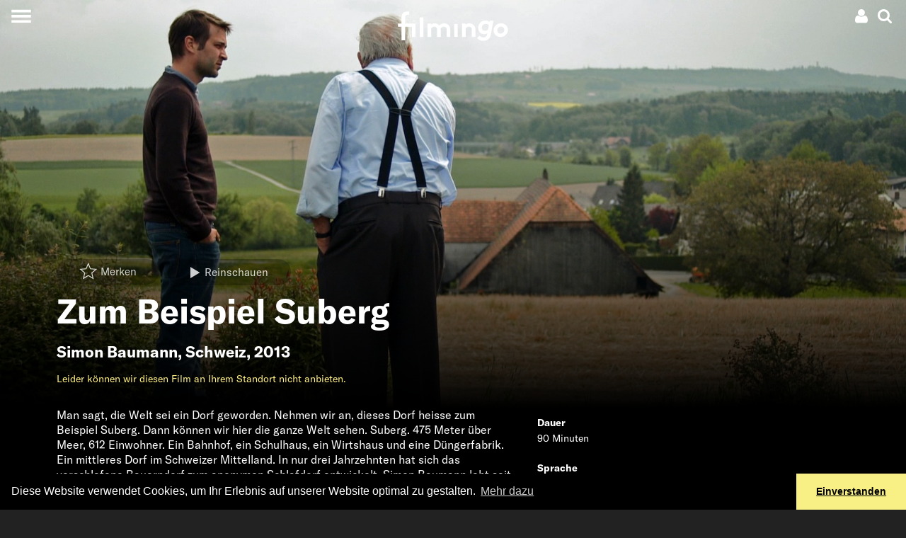

--- FILE ---
content_type: text/html; charset=UTF-8
request_url: https://www.filmingo.ch/de/films/962-zum-beispiel-suberg
body_size: 43029
content:
<!doctype html> <!-- HTML5 -->
<html lang="de" dir="ltr">
<head>
	<meta charset="utf-8">
	<meta http-equiv="content-type" content="text/html; charset=utf-8" />
	<meta name="viewport" content="width=device-width, initial-scale=1.0">
	<meta http-equiv="X-UA-Compatible" content="IE=edge">

	<title>Zum Beispiel Suberg - im Streaming bei filmingo</title>
	<meta name="description" content="Man sagt, die Welt sei ein Dorf geworden. Nehmen wir an, dieses Dorf heisse zum Beispiel Suberg. Dann können wir hier die ganze Welt sehen. Suberg. 475 Meter über Meer, 612 Einwohner. Ein Bahnhof, ein Schulhaus, ein Wirtshaus und eine Düngerfabrik." />
	<meta http-equiv="content-language" content="de" />
	<meta name="language" content="de" />

	<link rel="icon" type="image/x-icon" href="/favicon.ico">
	<link rel="icon" type="image/png" href="https://assets.filmingo.ch/favicon/favicon_180x180.png">

	<meta http-equiv="Content-Style-Type" content="text/css">
			<link rel="stylesheet" href="https://assets.filmingo.ch/assets/main-DNEfs10v.css" type="text/css">
	
	<meta property="og:type" content="website">
	<meta property="og:url" content="https://www.filmingo.ch/de/films/962-zum-beispiel-suberg">
	<meta property="og:title" content="Zum Beispiel Suberg">
	<meta property="og:image" content="https://images.filmingo.ch/images/films/962_1_1660716246_800_500.jpg">
	<meta property="og:description" content="Man sagt, die Welt sei ein Dorf geworden. Nehmen wir an, dieses Dorf heisse zum Beispiel Suberg. Dann können wir hier die ganze Welt sehen. Suberg. 475 Meter über Meer, 612 Einwohner. Ein Bahnhof, ein Schulhaus, ein Wirtshaus und eine Düngerfabrik.">
	<meta property="og:site_name" content="filmingo">
	<meta property="og:locale" content="de">
		<meta property="og:image:width" content="800">
	<meta property="og:image:height" content="500">

	<meta name="robots" content="follow,index">
	<meta http-equiv="Content-Script-Type" content="text/javascript">
	<meta name="apple-mobile-web-app-capable" content="yes">
	<meta name="HandheldFriendly" content="True">
	<meta name="apple-mobile-web-app-status-bar-style" content="black">

	
	<link rel="canonical" href="https://www.filmingo.ch/de/films/962-zum-beispiel-suberg" />
	<link rel="alternate" hreflang="de" href="https://www.filmingo.ch/de/films/962-zum-beispiel-suberg" />
	<link rel="alternate" hreflang="fr" href="https://www.filmingo.ch/fr/films/962-zum-beispiel-suberg" />
	<link rel="alternate" hreflang="en" href="https://www.filmingo.ch/en/films/962-zum-beispiel-suberg" />

	<script src="//cdn.jwplayer.com/libraries/QataRmyG.js"></script>

	<!-- Google tag (gtag.js) -->
	<script async src="https://www.googletagmanager.com/gtag/js?id=G-K3REVBPGQ2"></script>
	<script>
	window.dataLayer = window.dataLayer || [];
	function gtag(){dataLayer.push(arguments);}
	gtag('js', new Date());

	gtag('config', 'G-K3REVBPGQ2');
	</script>

	<link rel="stylesheet" type="text/css" href="//cdnjs.cloudflare.com/ajax/libs/cookieconsent2/3.1.0/cookieconsent.min.css" />
	<script src="//cdnjs.cloudflare.com/ajax/libs/cookieconsent2/3.1.0/cookieconsent.min.js"></script>
	<script>
	window.addEventListener("load", function(){
	window.cookieconsent.initialise({
	  "palette": {
	    "popup": {
	      "background": "#000"
	    },
	    "button": {
	      "background": "#f8ef85"
	    }
	  },
	  "theme": "edgeless",
	  "content": {
	    "message": "Diese Website verwendet Cookies, um Ihr Erlebnis auf unserer Website optimal zu gestalten.",
	    "dismiss": "Einverstanden",
	    "link": "Mehr dazu",
	    "href": "https://www.filmingo.ch/de/privacy-policy"
	  }
	})});
	</script>

	<!-- Facebook Pixel Code -->
	<script>
	  !function(f,b,e,v,n,t,s)
	  {if(f.fbq)return;n=f.fbq=function(){n.callMethod?
	  n.callMethod.apply(n,arguments):n.queue.push(arguments)};
	  if(!f._fbq)f._fbq=n;n.push=n;n.loaded=!0;n.version='2.0';
	  n.queue=[];t=b.createElement(e);t.async=!0;
	  t.src=v;s=b.getElementsByTagName(e)[0];
	  s.parentNode.insertBefore(t,s)}(window, document,'script',
	  'https://connect.facebook.net/en_US/fbevents.js');
	  fbq('init', '377566462717209');
	  fbq('track', 'PageView');
	</script>
	<noscript><img height="1" width="1" style="display:none"
	  src="https://www.facebook.com/tr?id=377566462717209&ev=PageView&noscript=1"
	/></noscript>
	<!-- End Facebook Pixel Code -->

</head>
<body class="transparent-header">
<div class="app__wrapper">
	<div class="app__header_content_wrapper">
		<div class="header" >
    <!-- navbar with account menu, search icon-->
    <div class="header__navbar">
        <div></div>
        <div class="d-flex justify-content-end">
            <div class="dropdown">
    <!-- account icon and credit -->
    <div data-toggle="dropdown" aria-haspopup="true" aria-expanded="false" class="p-1 account-menu__toggle-button">
        <div class="d-flex" style="align-items:center;">
            
                                    <a class="ml-2 mr-1"><svg height="20px" width="20px" viewBox="0 0 20 20" version="1.1" xmlns="http://www.w3.org/2000/svg" xmlns:xlink="http://www.w3.org/1999/xlink">
    <path d="M5.51535652,8.26536905 C6.47170435,9.21080952 7.62573913,9.6837619 8.97761739,9.6837619 C10.3294957,9.6837619 11.4835304,9.21080952 12.4398783,8.26536905 C13.3962261,7.31946429 13.8744,6.17840476 13.8744,4.84188095 C13.8744,3.50535714 13.3962261,2.36429762 12.4398783,1.41854762 C11.4835304,0.472797619 10.3294957,6.61481452e-14 8.97761739,6.61481452e-14 C7.62573913,6.61481452e-14 6.47170435,0.472952381 5.51535652,1.41854762 C4.5590087,2.36414286 4.08067826,3.50520238 4.08067826,4.84188095 C4.08067826,6.17855952 4.5590087,7.31961905 5.51535652,8.26536905 L5.51535652,8.26536905 Z" fill="#ffffff" class="hover-fill-primary"></path>
    <path d="M17.7325043,13.4221905 C17.643287,12.9303571 17.5304348,12.4742738 17.3944174,12.0540952 C17.2584,11.6337619 17.0755826,11.2241071 16.8462783,10.8248214 C16.6166609,10.4256905 16.3530783,10.0850595 16.0553739,9.80339286 C15.7576696,9.52172619 15.3942261,9.2970119 14.9650435,9.12878571 C14.5357043,8.96071429 14.0616,8.87667857 13.5432,8.87667857 C13.4580522,8.87667857 13.2753913,8.96705952 12.9947478,9.14782143 C12.7141043,9.32842857 12.4040348,9.53039286 12.063913,9.75294048 C11.7237913,9.9754881 11.2692522,10.1772976 10.6993565,10.3580595 C10.1294609,10.5388214 9.55565217,10.6292024 8.97777391,10.6292024 C8.39973913,10.6292024 7.82577391,10.5388214 7.2561913,10.3580595 C6.68645217,10.1772976 6.23175652,9.9754881 5.89163478,9.75294048 C5.55151304,9.53039286 5.24128696,9.32842857 4.9608,9.14782143 C4.68015652,8.96705952 4.49749565,8.87667857 4.41234783,8.87667857 C3.8937913,8.87667857 3.41984348,8.96071429 2.99050435,9.12878571 C2.56116522,9.2970119 2.19772174,9.52172619 1.90017391,9.80339286 C1.60246957,10.0849048 1.33904348,10.4256905 1.10942609,10.8248214 C0.879965217,11.2241071 0.697147826,11.6336071 0.561130435,12.0540952 C0.425113043,12.4742738 0.312573913,12.9303571 0.2232,13.4221905 C0.133826087,13.9140238 0.0743478261,14.3719643 0.0446086957,14.796631 C0.0148695652,15.2211429 7.21664274e-14,15.6561786 7.21664274e-14,16.1017381 C7.21664274e-14,17.1103214 0.310226087,17.906881 0.930834783,18.4909524 C1.5516,19.0750238 2.37631304,19.3672143 3.40481739,19.3672143 L14.5504174,19.3672143 C15.5790783,19.3672143 16.4036348,19.0750238 17.0245565,18.4909524 C17.6451652,17.906881 17.9553913,17.1103214 17.9553913,16.1017381 C17.9553913,15.6561786 17.9403652,15.2212976 17.9110957,14.796631 C17.8810435,14.3719643 17.8215652,13.9140238 17.7325043,13.4221905 L17.7325043,13.4221905 Z" fill="#ffffff" class="hover-fill-primary"></path>
</svg>
</a>
                    </div>
    </div>
    
    <!-- account dropdown menu -->
    <div class="dropdown-menu dropdown-menu-right">
                    <button class="dropdown-item open-registration-modal">Konto erstellen</button>
            <button class="dropdown-item open-login-modal">Login</button>
            </div>
</div>
            <a class="p-1 header__search-button"><svg height="20px" width="20px" viewBox="0 0 19 19" version="1.1" xmlns="http://www.w3.org/2000/svg" xmlns:xlink="http://www.w3.org/1999/xlink">
    <path d="M18.577597,16.5110939 L14.661191,12.5946301 C15.6050806,11.2321015 16.0772356,9.71330678 16.0772356,8.03866637 C16.0772356,6.95012908 15.8658941,5.90910231 15.443351,4.91572619 C15.0209482,3.92220993 14.4499896,3.06589954 13.7306154,2.34651472 C13.0112412,1.6271299 12.1550836,1.05616287 11.1617221,0.63375378 C10.1680804,0.211204544 9.12706896,0 8.03854774,0 C6.95002652,0 5.9090151,0.211204544 4.91565365,0.63375378 C3.92215205,1.05616287 3.06585429,1.6271299 2.34648009,2.34651472 C1.62710588,3.06589954 1.05614728,3.92235008 0.633744428,4.91572619 C0.211201427,5.90924246 0,6.95012908 0,8.03866637 C0,9.12720366 0.211201427,10.1679501 0.633744428,11.1616066 C1.05614728,12.1549827 1.62710588,13.0111529 2.34648009,13.7305377 C3.06585429,14.4500627 3.92229219,15.0208896 4.91565365,15.4434388 C5.90915525,15.8659881 6.95002652,16.0771926 8.03854774,16.0771926 C9.71344373,16.0771926 11.2320759,15.6050306 12.5945844,14.6611271 L16.5109904,18.5660987 C16.7849776,18.8553662 17.1272164,19 17.5385477,19 C17.9343226,19 18.277122,18.8553662 18.566105,18.5660987 C18.8553683,18.2769713 18.9999999,17.934307 18.9999999,17.5385262 C19.00014,17.1353175 18.8594325,16.7926532 18.577597,16.5110939 L18.577597,16.5110939 Z M11.6525167,11.6524083 C10.6514471,12.6534927 9.44688426,13.1539647 8.03854774,13.1539647 C6.63035136,13.1539647 5.42578848,12.6533525 4.42471894,11.6524083 C3.42364941,10.651324 2.92318471,9.44688353 2.92318471,8.03852622 C2.92318471,6.63030907 3.42378955,5.42558826 4.42471894,4.4246441 C5.42564833,3.42355978 6.63035136,2.9230877 8.03854774,2.9230877 C9.44674411,2.9230877 10.651307,3.42369993 11.6525167,4.4246441 C12.6535862,5.42558826 13.1541911,6.63030907 13.1541911,8.03852622 C13.1541911,9.44688353 12.6534461,10.651324 11.6525167,11.6524083 L11.6525167,11.6524083 Z" fill="#ffffff" class="hover-fill-primary"></path>
</svg>
</a>
        </div>
    </div>

    <!-- hamburger menu button -->
    <button class="collapsed header__main-menu-button" aria-label="Toggle navigation">
        <span class="header__main-menu-icon"></span>
    </button>

    <!-- search modal -->
    <div class="collapse bg-secondary header__search-wrapper">
        <button type="button" class="close header__search-close-button" data-dismiss="modal" aria-label="Close">
            <span aria-hidden="true">&times;</span>
        </button>
        <div class="container p-2">
            <div class="search">
    <h2 class="mt-3">Suche</h2>
    <input class="form-control search__search-field" placeholder="" aria-label="Search" type="text" style=="width:100%;">
    <div class="container">
        <div class="row">
            <div class="col-12 col-md-6 search__results-left-col">
                <div class="collapse search__results-films-wrapper">
                    <h5>Filme</h5>
                    <div class="container">
                        <div class="row mt-2 search__results-films"></div>
                    </div>
                </div>
            </div>
            <div class="col-12 col-md-6 search__results-right-col">
                <div class="collapse mb-5 search__results-lists-wrapper">
                    <h5>Filmlisten</h5>
                    <div class="row mt-2 search__results-lists"></div>
                </div>
            </div>
        </div>
    </div>
    <div class="collapse search__no-results">
        <div class="d-flex justify-content-center mt-3">
            Leider wurden keine Ergebnisse zu Ihrem Suchbegriff gefunden
        </div>
    </div>
    <div class="d-flex justify-content-center mt-3">
        <button class="btn btn-primary collapse search__show-all-button">Alle anzeigen</button>
    </div>
</div>
        </div>
    </div>

    <!-- main menu modal -->
    <div class="collapse bg-secondary header__main-menu-wrapper">
        <div class="main-menu__items">
    <a class="main-menu__item" href="/de/">Filme</a>
    <div>
            <a class="main-menu__sections" style="--section-color: #8B80F9" href="/de/entertainment">Unterhaltung</a>
            <a class="main-menu__sections" style="--section-color: #A53860" href="/de/arts">Kunst &amp; Kultur</a>
            <a class="main-menu__sections" style="--section-color: #04A777" href="/de/documentary">Dokumentarfilme</a>
            <a class="main-menu__sections" style="--section-color: #FF7A70" href="/de/society">Gesellschaft</a>
            <a class="main-menu__sections" style="--section-color: #155C8E" href="/de/classics">Klassiker</a>
            <a class="main-menu__sections" style="--section-color: #F2AF29" href="/de/family">Familie</a>
            <a class="main-menu__sections" style="--section-color: #884844" href="/de/artfilms">Filmkunst</a>
            <a class="main-menu__sections" style="--section-color: #ED743B" href="/de/regions">Regionen</a>
            <a class="main-menu__sections" style="--section-color: #B6BA47" href="/de/directors-choice">Director&#039;s Choice</a>
        </div>
    <a class="main-menu__item" href="/de/subscribe">Abos und Preise</a>
    <a class="main-menu__item" href="/de/gifts">Geschenk-Abo</a>
    <a class="main-menu__item" href="/de/help">Hilfe / FAQ</a>
    <a class="main-menu__item" href="/de/contact">Kontakt</a>
</div>
<div class="main-menu__language">
    <div>
                                <a href="/de/films/962-zum-beispiel-suberg">de</a>
                    &nbsp;&nbsp;/&nbsp;&nbsp;            <a href="/fr/films/962-zum-beispiel-suberg">fr</a>
                    &nbsp;&nbsp;/&nbsp;&nbsp;            <a href="/en/films/962-zum-beispiel-suberg">en</a>
            </div>
</div>
<div class="main-menu__social-media">
    <div>
        	<a class="pl-3 pr-3" href="https://www.facebook.com/filmingoCH" target="_blank"><svg width="26px" height="22px" viewBox="0 0 26 22" version="1.1" xmlns="http://www.w3.org/2000/svg" xmlns:xlink="http://www.w3.org/1999/xlink">
    <path stroke="none" fill-rule="evenodd" class="hover-fill-primary" fill="#FFFFFF" d="M7.97967893,24 L2.65880919,24 L2.65880919,11.9984852 L0,11.9984852 L0,7.86316587 L2.65880919,7.86316587 L2.65880919,5.38045948 C2.65880919,2.00706892 4.15931721,0 8.42511685,0 L11.9756147,0 L11.9756147,4.13683413 L9.75655355,4.13683413 C8.09591546,4.13683413 7.98618167,4.71471851 7.98618167,5.79323403 L7.97886608,7.86316587 L12,7.86316587 L11.529364,11.9984852 L7.97886608,11.9984852 L7.97886608,24 L7.97967893,24 Z" id="Shape"></path>
</svg>
</a>
	<a class="pl-3 pr-3" href="https://www.instagram.com/filmingo_streaming" target="_blank"><svg width="26px" height="22px" viewBox="0 0 26 22" version="1.1" xmlns="http://www.w3.org/2000/svg" xmlns:xlink="http://www.w3.org/1999/xlink">
  <path
     d="m 12.973597,0.07821392 c -2.971246,0 -3.3441326,0.012992 -4.5111125,0.066098 -1.1647009,0.053335 -1.9597058,0.2377266 -2.655335,0.5082746 C 5.0875878,0.93202386 4.4772026,1.3058219 3.8690964,1.9141558 3.2605343,2.5222618 2.8867361,3.1326471 2.6063871,3.8519809 2.3351552,4.5478382 2.1505356,5.3430713 2.0981124,6.5073163 c -0.052191,1.16698 -0.065875,1.5400945 -0.065875,4.5113337 0,2.97124 0.013222,3.342987 0.066101,4.509967 0.053566,1.164701 0.2379553,1.959706 0.5082747,2.655335 0.2796652,0.719562 0.6534634,1.329947 1.2617976,1.938053 0.6078773,0.608562 1.2182626,0.983272 1.9373685,1.262709 0.6960859,0.270549 1.4913187,0.45494 2.6557917,0.508275 1.1669799,0.0531 1.5396391,0.0661 4.5106571,0.0661 2.971468,0 3.343215,-0.013 4.510195,-0.0661 1.164701,-0.05333 1.960617,-0.237726 2.656703,-0.508275 0.719334,-0.279437 1.328807,-0.654147 1.936685,-1.262709 0.608562,-0.608106 0.982361,-1.218491 1.262709,-1.937824 0.268952,-0.695858 0.453573,-1.491091 0.508275,-2.655336 0.05242,-1.16698 0.0661,-1.538955 0.0661,-4.510195 0,-2.9712392 -0.01367,-3.3441258 -0.0661,-4.5111058 C 23.792095,5.3428434 23.607474,4.5478382 23.338522,3.8522088 23.058173,3.1326471 22.684375,2.5222618 22.075813,1.9141558 21.467251,1.305594 20.85869,0.93179586 20.138445,0.65258692 19.440991,0.38203902 18.645531,0.19764702 17.48083,0.14431242 16.31385,0.09120572 15.942331,0.07821392 12.970179,0.07821392 Z M 11.992148,2.0497716 c 0.29129,-4.558e-4 0.616312,0 0.981449,0 2.921097,0 3.267316,0.010485 4.420848,0.062908 1.066693,0.048776 1.645625,0.2270142 2.031275,0.3767614 0.510554,0.1982954 0.874551,0.4353382 1.257239,0.8182535 0.382915,0.3829153 0.619958,0.7475966 0.818709,1.2581504 0.149748,0.3851945 0.328213,0.964126 0.376762,2.0308188 0.05242,1.1533044 0.06382,1.4997516 0.06382,4.4194793 0,2.919729 -0.0114,3.266176 -0.06382,4.419481 -0.04877,1.066692 -0.227014,1.645623 -0.376762,2.030818 -0.198296,0.510554 -0.435794,0.874096 -0.818709,1.256783 -0.382916,0.382916 -0.746457,0.619958 -1.257239,0.818254 -0.385194,0.150431 -0.964582,0.328213 -2.031275,0.376989 -1.153304,0.05243 -1.499751,0.06382 -4.420848,0.06382 -2.92133,0 -3.2675499,-0.0114 -4.4208538,-0.06382 C 7.4860506,19.869233 6.9071187,19.690998 6.5212407,19.54125 6.0106869,19.342955 5.6460057,19.105913 5.2630904,18.722997 4.8801751,18.340082 4.6431323,17.976312 4.4443809,17.465531 4.2946331,17.080336 4.1161678,16.501405 4.0676199,15.434712 4.015193,14.281407 4.0047114,13.93496 4.0047114,11.013407 c 0,-2.9215506 0.010482,-3.2661744 0.062909,-4.4194788 C 4.1163929,5.5272354 4.2946331,4.9483039 4.4443809,4.5626535 4.6426765,4.0520997 4.8801751,3.6874185 5.2630904,3.3045032 5.6460057,2.9215878 6.0106869,2.684545 6.5212407,2.4857938 6.9068908,2.3353628 7.4860506,2.1575807 8.5527432,2.1085766 9.5619987,2.0629916 9.9531195,2.0493156 11.992148,2.0470366 Z m 6.821363,1.8165685 c -0.724803,0 -1.312852,0.5873648 -1.312852,1.3123967 0,0.724804 0.588049,1.3128526 1.312852,1.3128526 0.724805,0 1.312853,-0.5880486 1.312853,-1.3128526 0,-0.724804 -0.588048,-1.3128525 -1.312853,-1.3128525 z m -5.839914,1.5339406 c -3.1027587,0 -5.6183764,2.5156169 -5.6183764,5.6183693 0,3.102754 2.5156177,5.617231 5.6183764,5.617231 3.102754,0 5.617459,-2.514477 5.617459,-5.617231 0,-3.1027524 -2.514933,-5.6183693 -5.617687,-5.6183693 z m 0,1.9715581 c 2.013952,0 3.646812,1.6326324 3.646812,3.6468112 0,2.013952 -1.63286,3.646812 -3.646812,3.646812 -2.01418,0 -3.6468178,-1.63286 -3.6468178,-3.646812 0,-2.0141788 1.6326378,-3.6468112 3.6468178,-3.6468112 z"
     id="path3823"
     style="fill:#ffffff;stroke-width:0.22792578"
     inkscape:connector-curvature="0" />
</svg>
</a>
    </div>
</div>
    </div>

    <!-- animated filmingo logo -->
    <a href="/de" class="header__logo-wrapper">
        <div class="filmingo-logo">
    <div class="eye1"></div>
    <div class="eye2"></div>
    <svg viewbox="0 0 582.6 164.4" version="1.1" xmlns="http://www.w3.org/2000/svg" xmlns:xlink="http://www.w3.org/1999/xlink" style="position:absolute;top:0;left:0;">
        <path class="logo-text" d="m 61.2,22.599994 c -1.6,-0.4 -3.9,-0.7 -5.7,-0.7 -4.7,0 -8.3,1.3 -10.7,4.1 -1.6,2 -2.6,4.7 -2.6,11.2 v 31.4 h 54 v 70.699996 h -19 V 84.599994 h -35 v 72.199996 h -19 V 84.599994 H 5 v -16.1 h 18.2 v -32.1 c 0,-11.4 2.6,-18.2 7.6,-23.1 5,-4.8000001 12.4,-8.3000001 22,-8.3000001 3.8,0 7.3,0.3 11.2,1.3 z"/>
        <path class="logo-text" d="M 137,139.29999 H 118 V 35.699994 h 19 z"/>
        <path class="logo-text" d="M 158.9,139.29999 V 68.499994 h 18.2 v 5.7 c 5.5,-5 12.3,-7.1 19.1,-7.1 9.6,0 18.2,4.4 23.8,11.1 5.7,-6 14.6,-11.1 25.1,-11.1 9.8,0 19.1,4.4 24.8,11.4 4.5,5.5 7.2,12.8 7.2,23.299996 v 37.5 h -19 v -38.2 c 0,-6.399996 -1.3,-9.599996 -3.5,-12.099996 -2.9,-3.2 -7,-4.4 -10.7,-4.4 -8.2,0 -14.6,5.7 -17.1,9.3 0.3,2.3 0.6,5 0.6,7.899996 v 37.5 h -19 v -38.2 c 0,-6.399996 -1.3,-9.599996 -3.5,-12.099996 -2.9,-3.2 -7,-4.4 -10.7,-4.4 -8,0 -13.9,5.4 -16.5,8.8 v 45.999996 h -18.8 z"/>
        <path class="logo-text" d="M 315.7,138.69999 H 297.5 V 70.299994 h 18.2 z"/>
        <path class="logo-text" d="M 338.4,139.29999 V 68.499994 h 18.2 v 5.7 c 5.4,-4.4 12.1,-7.1 20,-7.1 9.8,0 18.7,4.4 24.5,11.4 4.7,5.5 7.3,12.7 7.3,24.799996 v 36 h -19 v -37.5 c 0,-6.999996 -1.6,-10.699996 -4.2,-13.299996 -2.5,-2.5 -6.3,-3.9 -10.7,-3.9 -8,0 -14.6,5.1 -17.2,8.8 v 45.999996 h -18.9 z"/>
        <path class="logo-text" d="m 501.4,53.599994 -11.8,66.999996 c -2,11.7 -4.2,18.7 -8.5,24.5 -7,9.5 -17.8,14.3 -31.7,14.3 -12.3,0 -25.4,-5.7 -32.5,-14.9 l 12.8,-12.3 c 3.5,4.4 10.1,9.6 19.8,9.6 13.1,0 18.1,-7.6 20.7,-20.9 l 0.3,-1.5 c -4.4,3.1 -10.1,4.8 -17.4,4.8 -16.8,0 -31.1,-13.1 -31.1,-32.699996 0,-13.3 7,-27.3 18.8,-34.3 5.4,-3.1 11.8,-5.3 19.1,-5.3 7.7,0 15.3,2.6 22.6,8 l 1.2,-6.6 h 17.7 z m -23.2,23 c -4.2,-4.4 -10.7,-6.9 -16.8,-6.9 -10.9,0 -20.3,8.9 -20.3,21 0,9.499996 6.1,16.199996 16.2,16.199996 6.3,0 12.3,-2.8 16.9,-7.699996 z"/>
        <path class="logo-text" d="m 538.6,138.99999 c -20.6,0 -36,-15.5 -36,-34.6 0,-20.899996 17.9,-37.699996 39,-37.699996 20.6,0 36,15.5 36,34.599996 0,20.9 -17.9,37.7 -39,37.7 z m 0,-17.6 c 10.8,0 20,-9.2 20,-20.1 0,-9.799996 -7.4,-17.099996 -17.1,-17.099996 -10.8,0 -20,9.2 -20,20.099996 0.1,9.8 7.5,17.1 17.1,17.1 z"/>
    </svg>
    </div>
    </a>
</div>
				
<div class="movie-details-page">

	        
<div class="cover-image aspect-regular-large aspect-regular-small">
    <div class="cover-image__cover gradient-bottom-large gradient-bottom-small" style="--image-large: url('https://images.filmingo.ch/images/films/962_1_1660716246_2000_850.jpg');--image-small: url('https://images.filmingo.ch/images/films/962_1_1660716246_1000_1000.jpg');">
        			<div class="container">
				<div class="row">
					<div class="col">
						<div class="p-3">
							<div class="collapse seen-added">
								Als gesehen markiert
							</div>
							<div class="collapse seen-removed">
								Als nicht gesehen markiert
							</div>
							<div class="collapse seen-error">
								Die Anfrage ist fehlgeschlagen. Bitte stellen Sie sicher, dass Sie mit dem Internet verbunden sind und versuchen Sie es erneut. Falls dies nicht weiterhilft unterstützen wir Sie gerne per e-Mail unter support@filmingo.ch oder telefonisch unter +41 (0)56 426 15 33							</div>
							<div class="collapse mylist-added">
								Zu Merkliste hinzugefügt
							</div>
							<div class="collapse mylist-removed">
								Von Merkliste entfernt
							</div>
							<div class="collapse mylist-error">
								Die Anfrage ist fehlgeschlagen. Bitte stellen Sie sicher, dass Sie mit dem Internet verbunden sind und versuchen Sie es erneut. Falls dies nicht weiterhilft unterstützen wir Sie gerne per e-Mail unter support@filmingo.ch oder telefonisch unter +41 (0)56 426 15 33							</div>
							<div class="collapse mylist-notloggedin">
								Um die Merkliste nutzen zu können, loggen Sie sich bitte ein oder registrieren Sie sich, falls Sie noch kein Konto bei uns haben.
							</div>
						</div>

						<div class="pb-2">
							<span class="mr-2"><a
    href="#"
    data-movie-id="962"
    class="mylist-star  btn btn-transparent"
>
    <span class="mylist-star__icon"><svg height="36px" width="36px" viewBox="0 0 1100 1100" version="1.1" xmlns="http://www.w3.org/2000/svg" xmlns:xlink="http://www.w3.org/1999/xlink">
     <path class="star-border"
          fill="none"
          d="M 499.62547,-118.28304 319.68535,306.32873 -141.15148,345.95332 208.3999,648.818 103.65045,1099.1934 499.62547,860.27591 895.6005,1099.1934 790.85104,648.818 1140.4024,345.95332 679.5656,306.46155 Z m 0,160.107391 136.47925,322.153379 349.53096,29.95468 -265.12503,229.71221 79.44836,341.5953 L 499.62547,784.02785 199.29193,965.23992 278.74029,623.64462 13.615266,393.93241 363.14622,363.87811 Z"
     />
     <path class="star-outer"
          fill="#ffffff"
          d="M 500,34.5 362.40039,359.19922 10,389.5 277.30078,621.09961 197.19922,965.5 500,782.80078 802.80078,965.5 722.69922,621.09961 990,389.5 637.59961,359.30078 Z m 0,122.43359 104.36523,246.34961 267.28516,22.90625 -202.74023,175.66016 60.7539,261.2168 L 500,724.49414 270.33594,863.06641 331.08984,601.84961 128.34961,426.18945 395.63477,403.20703 Z"
     />
     <path class="star-inner"
          fill="#ffffff"
          d="M 892.08566,419.91367 609.56535,395.70221 499.25095,135.30892 388.93655,395.62204 106.41624,419.91367 320.71158,605.5882 256.49513,881.69488 499.25095,735.22364 742.00677,881.69488 677.79032,605.5882 Z"
     />
</svg>
</span>
    <span class="mylist-star__buttontext">Merken</span></a>
</span>
															<a href="#" class="btn btn-transparent mr-2 open-registration-modal">
									<span class="button-icon"><svg height="16px" width="16px" viewBox="0 0 1.8 1.8" version="1.1" xmlns="http://www.w3.org/2000/svg" xmlns:xlink="http://www.w3.org/1999/xlink">
<path
    fill="#ffffff"
    d="m 0,1.8 1.49615,-0.894899 -1.49183,-0.894899 z" />
</svg>
</span><span style="vertical-align:middle;">Reinschauen</span>
								</a>
																				</div>

						<h1 class="display-4">Zum Beispiel Suberg</h1>
						<h2>
													<a class="nounderline" href="/de/directors/770-simon-baumann">Simon Baumann</a>,
						<a class="nounderline" href="/de/countries/48-schweiz">Schweiz</a>, 2013						</h2>

						
						<div class="d-none d-md-flex flex-wrap mb-3">
														<div class="text-primary">
								    <p>Leider können wir diesen Film an Ihrem Standort nicht anbieten.</p>
							</div>
						</div>
					</div>
				</div>
			</div>
		    </div>
</div>

	<div class="bg-secondary pb-1">
		<div class="container">
			<div class="row d-block d-md-none mb-4">
								<div class="col text-primary">
					    <p>Leider können wir diesen Film an Ihrem Standort nicht anbieten.</p>
				</div>
			</div>

			<div class="row">
				<div class="col-sm-12 col-lg-8 col-xl-7 pb-5">
										<div class="bodytext">
						<div class="continue-reading">
    <div class="short-text">
        Man sagt, die Welt sei ein Dorf geworden. Nehmen wir an, dieses Dorf heisse zum Beispiel Suberg. Dann können wir hier die ganze Welt sehen. Suberg. 475 Meter über Meer, 612 Einwohner. Ein Bahnhof, ein Schulhaus, ein Wirtshaus und eine Düngerfabrik. Ein mittleres Dorf im Schweizer Mittelland. In nur drei Jahrzehnten hat sich das verschlafene Bauerndorf zum anonymen Schlafdorf entwickelt. Simon Baumann lebt seit seiner Geburt in Suberg. Doch 32 Jahre lang hat der Filmemacher das Dorf und seine Bewohnerinnen und Bewohner erfolgreich ignoriert. Anders als sein Grossvater, welcher im Dorf eine zentrale Figur war, kennt er hier kaum jemanden. Das will der Filmemacher ändern und sucht Kontakt zu den Menschen hier. Aber wie integriert man sich in ein Dorf, in dem es kaum noch eine Dorfgemeinschaft gibt? Und warum ist das so? Auf der Suche nach Antworten trifft Baumann auf Menschen, die Suberg und seine Entwicklung geprägt haben, setzt sich mit den Lebensentwürfen seiner Vorfahren auseinander und findet im Männerchor eine letzte kleine Oase des Gemeinschaftssinns.
            </div>
    <div class="collapse long-text">
        Man sagt, die Welt sei ein Dorf geworden. Nehmen wir an, dieses Dorf heisse zum Beispiel Suberg. Dann können wir hier die ganze Welt sehen. Suberg. 475 Meter über Meer, 612 Einwohner. Ein Bahnhof, ein Schulhaus, ein Wirtshaus und eine Düngerfabrik. Ein mittleres Dorf im Schweizer Mittelland. In nur drei Jahrzehnten hat sich das verschlafene Bauerndorf zum anonymen Schlafdorf entwickelt. Simon Baumann lebt seit seiner Geburt in Suberg. Doch 32 Jahre lang hat der Filmemacher das Dorf und seine Bewohnerinnen und Bewohner erfolgreich ignoriert. Anders als sein Grossvater, welcher im Dorf eine zentrale Figur war, kennt er hier kaum jemanden. Das will der Filmemacher ändern und sucht Kontakt zu den Menschen hier. Aber wie integriert man sich in ein Dorf, in dem es kaum noch eine Dorfgemeinschaft gibt? Und warum ist das so? Auf der Suche nach Antworten trifft Baumann auf Menschen, die Suberg und seine Entwicklung geprägt haben, setzt sich mit den Lebensentwürfen seiner Vorfahren auseinander und findet im Männerchor eine letzte kleine Oase des Gemeinschaftssinns.
    </div>
</div>
					</div>
				</div>
				<div class="col-sm-12 col-lg-4 col-xl-5 pb-5">
					<div class="list-group">
						<div class="list-group-item flex-column align-items-start bg-secondary">
							<div class="mb-1"><b>Dauer</b></div>
							<div>90 Minuten</div>
						</div>
						<div class="list-group-item flex-column align-items-start bg-secondary">
							<div class="mb-1"><b>Sprache</b></div>
							<div>OV Schweizerdeutsch</div>
						</div>
						<div class="list-group-item flex-column align-items-start bg-secondary">
							<div class="mb-1"><b>Untertitel</b></div>
							<div>
								Deutsch, Französisch, Italienisch
							</div>
						</div>
						<div class="list-group-item flex-column align-items-start bg-secondary">
							<div class="mb-1"><b>Video-Qualität</b></div>
							<div>1080p</div>
						</div>
												<div class="list-group-item flex-column align-items-start bg-secondary">
							<div class="mb-1"><b>Verfügbarkeit</b></div>
							<div>
																	Schweiz, 																	Österreich, 																	Deutschland															</div>
						</div>
											</div>

				</div>
			</div>
		</div>
	</div>

	<div>

										
											<div class="mt-4 mb-5">
				<div class="content-row">
            <div class="content-row__title-container d-flex justify-content-between">
                            <a class="nounderline" href="/de/countries/48-schweiz"><h2 class="content-row__title">Schweiz</h2></a>
                <div class="d-none d-md-block"><a class="nounderline" href="/de/countries/48-schweiz">Alle anzeigen</a></div>
                    </div>
            <div class="content-row__frame">
        <div class="content-row__frame-content">
                <div class="film-row__movie">
            <div class="movie-card " data-movieid="459" data-imagets="1660716376">
	<a href="/de/films/459-hohenfeuer" class="movie-card__overlay-wrapper">
		
		<div class="movie-card__overlay">
			<h5 class="movie-card__title">Höhenfeuer (1985)</h5>
			<div class="row mb-2 pl-3 pr-3 movie-card__title2">
				<div class="col-6 text-truncate"><b>Fredi M. Murer</b></div>
				<div class="col-4 text-truncate"><b>Schweiz</b></div>
				<div class="col-2 text-right"><b>114′</b></div>
			</div>
			<div class="pl-3 pr-3 pb-1 movie-card__description">
				Unter den Schweizer Bergfilmen ist Fredi Murers «Höhenfeuer» sozusagen das Pièce de résistance: Die Geschichte von der Bauerntochter Belli und ihrem tauben Bruder Bueb, die mit ihren Eltern auf einem Hof über einem jener Bergtäler leben, aus denen es einen in die Höhe drängt, an die Sonne und an einen Ort, an dem es weniger eng wirkt. Die Enge mag sich an den steilen Hängen dann anderswie wieder einstellen, denn sie gehört in dieser Weltgegend offenbar dazu. Ausgerechnet der gehörlose Sohn ist es, der die Familie von Zeit zu Zeit zum Reden bringt, über ihn und seine Eigenheiten und die besonderen Erfahrungsformen. «Höhenfeuer» ist ein Berglerfilm und ein Heimatfilm im besten Sinn des Wortes. Er hat tiefe Wurzeln, die ihn so zum Blühen bringen, dass das, wovon er erzählt, überall verstanden wird. Einsamkeit kennt keine Geografie, aber sie gründet auf engen Voraussetzungen. Ausgezeichnet mit dem Goldenen Leoparden von Locarno wurde «Höhenfeuer» inzwischen in zwei verschiedenen Umfragen zweifach zum Besten Schweizer Film aller Zeiten erkoren.

			</div>
		</div>
	</a>
	<div class="movie-card__message collapse mylist-added bg-primary text-dark p-3">
		Zu Merkliste hinzugefügt
	</div>
	<div class="movie-card__message collapse mylist-removed bg-primary text-dark p-3">
		Von Merkliste entfernt
	</div>
	<div class="movie-card__message collapse mylist-error bg-warning text-white p-3">
		Die Anfrage ist fehlgeschlagen. Bitte stellen Sie sicher, dass Sie mit dem Internet verbunden sind und versuchen Sie es erneut. Falls dies nicht weiterhilft unterstützen wir Sie gerne per e-Mail unter support@filmingo.ch oder telefonisch unter +41 (0)56 426 15 33	</div>
	<div class="movie-card__message collapse mylist-notloggedin bg-warning text-white p-3">
		Um die Merkliste nutzen zu können, loggen Sie sich bitte ein oder registrieren Sie sich, falls Sie noch kein Konto bei uns haben.
	</div>
	
	<div class="movie-card__mylist-star-container">
		<a
    href="#"
    data-movie-id="459"
    class="mylist-star  "
>
    <span class="mylist-star__icon"><svg height="36px" width="36px" viewBox="0 0 1100 1100" version="1.1" xmlns="http://www.w3.org/2000/svg" xmlns:xlink="http://www.w3.org/1999/xlink">
     <path class="star-border"
          fill="none"
          d="M 499.62547,-118.28304 319.68535,306.32873 -141.15148,345.95332 208.3999,648.818 103.65045,1099.1934 499.62547,860.27591 895.6005,1099.1934 790.85104,648.818 1140.4024,345.95332 679.5656,306.46155 Z m 0,160.107391 136.47925,322.153379 349.53096,29.95468 -265.12503,229.71221 79.44836,341.5953 L 499.62547,784.02785 199.29193,965.23992 278.74029,623.64462 13.615266,393.93241 363.14622,363.87811 Z"
     />
     <path class="star-outer"
          fill="#ffffff"
          d="M 500,34.5 362.40039,359.19922 10,389.5 277.30078,621.09961 197.19922,965.5 500,782.80078 802.80078,965.5 722.69922,621.09961 990,389.5 637.59961,359.30078 Z m 0,122.43359 104.36523,246.34961 267.28516,22.90625 -202.74023,175.66016 60.7539,261.2168 L 500,724.49414 270.33594,863.06641 331.08984,601.84961 128.34961,426.18945 395.63477,403.20703 Z"
     />
     <path class="star-inner"
          fill="#ffffff"
          d="M 892.08566,419.91367 609.56535,395.70221 499.25095,135.30892 388.93655,395.62204 106.41624,419.91367 320.71158,605.5882 256.49513,881.69488 499.25095,735.22364 742.00677,881.69488 677.79032,605.5882 Z"
     />
</svg>
</span>
    </a>
	</div>
</div>
        </div><div class="film-row__movie">
            <div class="movie-card " data-movieid="575" data-imagets="1660716233">
	<a href="/de/films/575-markus-raetz" class="movie-card__overlay-wrapper">
		
		<div class="movie-card__overlay">
			<h5 class="movie-card__title">Markus Raetz (2007)</h5>
			<div class="row mb-2 pl-3 pr-3 movie-card__title2">
				<div class="col-6 text-truncate"><b>Iwan Schumacher</b></div>
				<div class="col-4 text-truncate"><b>Schweiz</b></div>
				<div class="col-2 text-right"><b>75′</b></div>
			</div>
			<div class="pl-3 pr-3 pb-1 movie-card__description">
				Die Kunst von Markus Raetz wirkt federleicht und zärtlich beschwingt. Man schaut und staunt und ist verzückt, fragt sich, was einem die Augen mit seiner Hilfe vorzaubern. Iwan Schumacher hält das in seinem Porträt so bewegt fest, dass einem das Schauen und Staunen nie vergehen möchten und man erkennt: Wahrnehmung ist das halbe Leben. Danke, Markus Raetz. 

Am 14. April 2020 ist der Maler, Bildhauer und Fotograf 78-jährig gestorben. Im internationalen Kunstbetrieb war der Schweizer eine etablierte Grösse. Für den Film von Iwan Schumacher hatte der Berner Künstler erstmals einem Filmteam (Kamera: Pio Corradi) Einblick in sein 40-jähriges Schaffen gewährt. Markus Raetz hat den siebten Sinn für Wahrnehmungen der aussergewöhnlichen Art. Seine Werke verblüffen wie Kunststücke eines Zauberers. Sie hinterfragen unsere Sehgewohnheiten und zeigen uns die Dinge von einer ganz anderen Seite. Bei allem lohnt es sich, mehrmals und genau zu schauen. Bei seinen Überraschungsattacken auf die Sehorgane des Publikums bedient sich der «wohl Klarsichtigste aller Schweizer Künstler» unterschiedlichster Techniken, Materialien und Medien. - Bei filmingo gibt&#039;s das verspielt schöne filmische Porträt in der vollen Kinoversion.
			</div>
		</div>
	</a>
	<div class="movie-card__message collapse mylist-added bg-primary text-dark p-3">
		Zu Merkliste hinzugefügt
	</div>
	<div class="movie-card__message collapse mylist-removed bg-primary text-dark p-3">
		Von Merkliste entfernt
	</div>
	<div class="movie-card__message collapse mylist-error bg-warning text-white p-3">
		Die Anfrage ist fehlgeschlagen. Bitte stellen Sie sicher, dass Sie mit dem Internet verbunden sind und versuchen Sie es erneut. Falls dies nicht weiterhilft unterstützen wir Sie gerne per e-Mail unter support@filmingo.ch oder telefonisch unter +41 (0)56 426 15 33	</div>
	<div class="movie-card__message collapse mylist-notloggedin bg-warning text-white p-3">
		Um die Merkliste nutzen zu können, loggen Sie sich bitte ein oder registrieren Sie sich, falls Sie noch kein Konto bei uns haben.
	</div>
	
	<div class="movie-card__mylist-star-container">
		<a
    href="#"
    data-movie-id="575"
    class="mylist-star  "
>
    <span class="mylist-star__icon"><svg height="36px" width="36px" viewBox="0 0 1100 1100" version="1.1" xmlns="http://www.w3.org/2000/svg" xmlns:xlink="http://www.w3.org/1999/xlink">
     <path class="star-border"
          fill="none"
          d="M 499.62547,-118.28304 319.68535,306.32873 -141.15148,345.95332 208.3999,648.818 103.65045,1099.1934 499.62547,860.27591 895.6005,1099.1934 790.85104,648.818 1140.4024,345.95332 679.5656,306.46155 Z m 0,160.107391 136.47925,322.153379 349.53096,29.95468 -265.12503,229.71221 79.44836,341.5953 L 499.62547,784.02785 199.29193,965.23992 278.74029,623.64462 13.615266,393.93241 363.14622,363.87811 Z"
     />
     <path class="star-outer"
          fill="#ffffff"
          d="M 500,34.5 362.40039,359.19922 10,389.5 277.30078,621.09961 197.19922,965.5 500,782.80078 802.80078,965.5 722.69922,621.09961 990,389.5 637.59961,359.30078 Z m 0,122.43359 104.36523,246.34961 267.28516,22.90625 -202.74023,175.66016 60.7539,261.2168 L 500,724.49414 270.33594,863.06641 331.08984,601.84961 128.34961,426.18945 395.63477,403.20703 Z"
     />
     <path class="star-inner"
          fill="#ffffff"
          d="M 892.08566,419.91367 609.56535,395.70221 499.25095,135.30892 388.93655,395.62204 106.41624,419.91367 320.71158,605.5882 256.49513,881.69488 499.25095,735.22364 742.00677,881.69488 677.79032,605.5882 Z"
     />
</svg>
</span>
    </a>
	</div>
</div>
        </div><div class="film-row__movie">
            <div class="movie-card " data-movieid="1314" data-imagets="1660716314">
	<a href="/de/films/1314-unerhort-jenisch" class="movie-card__overlay-wrapper">
		
		<div class="movie-card__overlay">
			<h5 class="movie-card__title">Unerhört jenisch</h5>
			<div class="row mb-2 pl-3 pr-3 movie-card__title2">
				<div class="col-6 text-truncate"><b>Martina Rieder</b></div>
				<div class="col-4 text-truncate"><b>Schweiz</b></div>
				<div class="col-2 text-right"><b>93′</b></div>
			</div>
			<div class="pl-3 pr-3 pb-1 movie-card__description">
				Stephan Eicher spielt mit dem Bild des Zigeuners und sucht mit seinem Bruder Erich nach seinen jenischen Wurzeln. Die Spur führt in die Bündner Berge, zu den einst zugewanderten Familien Moser, Waser und Kollegger und ihrer legendären Tanzmusik. Die Familien leben eine faszinierende und leidenschaftliche Musiktradition. Sie prägt die Schweizer Volksmusik, sucht den Blues, brilliert als Chanson oder rebelliert im Punk. In «Unerhört jenisch» erzählt Martina Rieder aber auch eine bis anhin ungehörte Geschichte mit vielen Facetten und Tonlagen. Ein Film über das Geheimnis des besonderen Sounds.
			</div>
		</div>
	</a>
	<div class="movie-card__message collapse mylist-added bg-primary text-dark p-3">
		Zu Merkliste hinzugefügt
	</div>
	<div class="movie-card__message collapse mylist-removed bg-primary text-dark p-3">
		Von Merkliste entfernt
	</div>
	<div class="movie-card__message collapse mylist-error bg-warning text-white p-3">
		Die Anfrage ist fehlgeschlagen. Bitte stellen Sie sicher, dass Sie mit dem Internet verbunden sind und versuchen Sie es erneut. Falls dies nicht weiterhilft unterstützen wir Sie gerne per e-Mail unter support@filmingo.ch oder telefonisch unter +41 (0)56 426 15 33	</div>
	<div class="movie-card__message collapse mylist-notloggedin bg-warning text-white p-3">
		Um die Merkliste nutzen zu können, loggen Sie sich bitte ein oder registrieren Sie sich, falls Sie noch kein Konto bei uns haben.
	</div>
	
	<div class="movie-card__mylist-star-container">
		<a
    href="#"
    data-movie-id="1314"
    class="mylist-star  "
>
    <span class="mylist-star__icon"><svg height="36px" width="36px" viewBox="0 0 1100 1100" version="1.1" xmlns="http://www.w3.org/2000/svg" xmlns:xlink="http://www.w3.org/1999/xlink">
     <path class="star-border"
          fill="none"
          d="M 499.62547,-118.28304 319.68535,306.32873 -141.15148,345.95332 208.3999,648.818 103.65045,1099.1934 499.62547,860.27591 895.6005,1099.1934 790.85104,648.818 1140.4024,345.95332 679.5656,306.46155 Z m 0,160.107391 136.47925,322.153379 349.53096,29.95468 -265.12503,229.71221 79.44836,341.5953 L 499.62547,784.02785 199.29193,965.23992 278.74029,623.64462 13.615266,393.93241 363.14622,363.87811 Z"
     />
     <path class="star-outer"
          fill="#ffffff"
          d="M 500,34.5 362.40039,359.19922 10,389.5 277.30078,621.09961 197.19922,965.5 500,782.80078 802.80078,965.5 722.69922,621.09961 990,389.5 637.59961,359.30078 Z m 0,122.43359 104.36523,246.34961 267.28516,22.90625 -202.74023,175.66016 60.7539,261.2168 L 500,724.49414 270.33594,863.06641 331.08984,601.84961 128.34961,426.18945 395.63477,403.20703 Z"
     />
     <path class="star-inner"
          fill="#ffffff"
          d="M 892.08566,419.91367 609.56535,395.70221 499.25095,135.30892 388.93655,395.62204 106.41624,419.91367 320.71158,605.5882 256.49513,881.69488 499.25095,735.22364 742.00677,881.69488 677.79032,605.5882 Z"
     />
</svg>
</span>
    </a>
	</div>
</div>
        </div><div class="film-row__movie">
            <div class="movie-card " data-movieid="31" data-imagets="1751444155">
	<a href="/de/films/31-pizza-bethlehem" class="movie-card__overlay-wrapper">
		
		<div class="movie-card__overlay">
			<h5 class="movie-card__title">Pizza Bethlehem</h5>
			<div class="row mb-2 pl-3 pr-3 movie-card__title2">
				<div class="col-6 text-truncate"><b>Bruno Moll</b></div>
				<div class="col-4 text-truncate"><b>Schweiz</b></div>
				<div class="col-2 text-right"><b>84′</b></div>
			</div>
			<div class="pl-3 pr-3 pb-1 movie-card__description">
				Im Zentrum von Bruno Molls Film PIZZA BETHLEHEM, der an den Solothurner Filmtagen 2010 von Publikum und Medien als Highlight gefeiert wurde, stehen neun junge Frauen des FC Bethlehem. Das Team spiegelt die ethnische Zusammensetzung des Berner Quartiers, in dem die Mädchen leben, der Film betrachtet beschwingt, liebe- und humorvoll den Alltag der jungen Frauen in Schule, Liebe, Beruf und Familie - und er lässt natürlich den Frauenfussball leben. Moll fragt nach dem Selbstverständnis seiner Fussballerinnen, nach ihren Träumen und Ängsten, fragt nach Religion, Ausbildung und Liebe. Was heisst es, fremd sein im Land, in dem man aufgewachsen ist, wo man sich zuhause fühlt?  
 
Der Filmemacher hat - einmal mehr - eine Vertrautheit erreicht, die alles andere als selbstverständlich ist und die einen hier mitunter vergessen lässt, dass diese 15- bis 16-jährigen Mädchen keine Filmprofis sind und ganz einfach sich selber darstellen. Marie, Agime, Rosa, Elmaze und die anderen sind so überzeugend und frisch, weil sie im besten Sinn sich selber und bei sich selber sind und sein können, in den eigenen vier Wänden, beim Shoppen, mit Freundinnen, auf dem Fussballfeld. So ist ein faszinierendes, lebendiges und vielschichtiges Porträt entstanden vom anderen Jungsein mitten in der Schweiz. Diese ist unübersehbar ein Imigrationsland, auch wenn das Einzelne, deren Vorfahren hier vor gar nicht langer Zeit eingewandert sind, nicht wahrhaben wollen. Moll bringt die Elemente, die er auf immer wieder überraschende ja verblüffende Art aufgenommen hat, in einen Fluss, auf dem dringliche Fragen erkennbar werden. Das geschieht geradezu nebenbei, so dass sein Film sowohl Erwachsene wie Jugendliche ansprechen kann und Einsichten bietet ins Leben gleich nebenan um die Ecke.    

 
 
Die Juniorinnen des FC Bethlehem: 
Marie Bonvin 
Alessandra Caradonna 
Natâsa Milankovic 
Agime Murina 
Yolanda Oluoma 
Daria Palandrani 
Rosa Pedro 
Elmaze Sinani

			</div>
		</div>
	</a>
	<div class="movie-card__message collapse mylist-added bg-primary text-dark p-3">
		Zu Merkliste hinzugefügt
	</div>
	<div class="movie-card__message collapse mylist-removed bg-primary text-dark p-3">
		Von Merkliste entfernt
	</div>
	<div class="movie-card__message collapse mylist-error bg-warning text-white p-3">
		Die Anfrage ist fehlgeschlagen. Bitte stellen Sie sicher, dass Sie mit dem Internet verbunden sind und versuchen Sie es erneut. Falls dies nicht weiterhilft unterstützen wir Sie gerne per e-Mail unter support@filmingo.ch oder telefonisch unter +41 (0)56 426 15 33	</div>
	<div class="movie-card__message collapse mylist-notloggedin bg-warning text-white p-3">
		Um die Merkliste nutzen zu können, loggen Sie sich bitte ein oder registrieren Sie sich, falls Sie noch kein Konto bei uns haben.
	</div>
	
	<div class="movie-card__mylist-star-container">
		<a
    href="#"
    data-movie-id="31"
    class="mylist-star  "
>
    <span class="mylist-star__icon"><svg height="36px" width="36px" viewBox="0 0 1100 1100" version="1.1" xmlns="http://www.w3.org/2000/svg" xmlns:xlink="http://www.w3.org/1999/xlink">
     <path class="star-border"
          fill="none"
          d="M 499.62547,-118.28304 319.68535,306.32873 -141.15148,345.95332 208.3999,648.818 103.65045,1099.1934 499.62547,860.27591 895.6005,1099.1934 790.85104,648.818 1140.4024,345.95332 679.5656,306.46155 Z m 0,160.107391 136.47925,322.153379 349.53096,29.95468 -265.12503,229.71221 79.44836,341.5953 L 499.62547,784.02785 199.29193,965.23992 278.74029,623.64462 13.615266,393.93241 363.14622,363.87811 Z"
     />
     <path class="star-outer"
          fill="#ffffff"
          d="M 500,34.5 362.40039,359.19922 10,389.5 277.30078,621.09961 197.19922,965.5 500,782.80078 802.80078,965.5 722.69922,621.09961 990,389.5 637.59961,359.30078 Z m 0,122.43359 104.36523,246.34961 267.28516,22.90625 -202.74023,175.66016 60.7539,261.2168 L 500,724.49414 270.33594,863.06641 331.08984,601.84961 128.34961,426.18945 395.63477,403.20703 Z"
     />
     <path class="star-inner"
          fill="#ffffff"
          d="M 892.08566,419.91367 609.56535,395.70221 499.25095,135.30892 388.93655,395.62204 106.41624,419.91367 320.71158,605.5882 256.49513,881.69488 499.25095,735.22364 742.00677,881.69488 677.79032,605.5882 Z"
     />
</svg>
</span>
    </a>
	</div>
</div>
        </div><div class="film-row__movie">
            <div class="movie-card " data-movieid="849" data-imagets="1660716372">
	<a href="/de/films/849-contradict" class="movie-card__overlay-wrapper">
		
		<div class="movie-card__overlay">
			<h5 class="movie-card__title">Contradict</h5>
			<div class="row mb-2 pl-3 pr-3 movie-card__title2">
				<div class="col-6 text-truncate"><b>Peter Guyer und Thomas Burkhalter</b></div>
				<div class="col-4 text-truncate"><b>Schweiz</b></div>
				<div class="col-2 text-right"><b>88′</b></div>
			</div>
			<div class="pl-3 pr-3 pb-1 movie-card__description">
				Zwei Freunde sammeln in den Strassen Accras Geld für Amerika: Spass, politische Provokation oder Prophezeiung? Zwei Schweizer Filmemacher gehen diesen Fragen gemeinsam mit sechs Musikerinnen und Musikern aus Ghana auf den Grund: M3nsa, Wanlov The Kubolor, Adomaa, Worlasi, Akan, Mutombo Da Poet and Poetra Asantewa haben für «Contradict» eigens neue Songs geschrieben und Videoclips produziert.

Die Ideen und Trends von morgen entstehen in einer globalisierten Welt dezentraler denn je: Wie sieht man also den Wertewandel unserer Zeit vom afrikanischen Kontinent aus? Wie will man ihm entgegentreten, widersprechen? Und können neue Visionen für die Zukunft neue globale Realitäten werden?
			</div>
		</div>
	</a>
	<div class="movie-card__message collapse mylist-added bg-primary text-dark p-3">
		Zu Merkliste hinzugefügt
	</div>
	<div class="movie-card__message collapse mylist-removed bg-primary text-dark p-3">
		Von Merkliste entfernt
	</div>
	<div class="movie-card__message collapse mylist-error bg-warning text-white p-3">
		Die Anfrage ist fehlgeschlagen. Bitte stellen Sie sicher, dass Sie mit dem Internet verbunden sind und versuchen Sie es erneut. Falls dies nicht weiterhilft unterstützen wir Sie gerne per e-Mail unter support@filmingo.ch oder telefonisch unter +41 (0)56 426 15 33	</div>
	<div class="movie-card__message collapse mylist-notloggedin bg-warning text-white p-3">
		Um die Merkliste nutzen zu können, loggen Sie sich bitte ein oder registrieren Sie sich, falls Sie noch kein Konto bei uns haben.
	</div>
	
	<div class="movie-card__mylist-star-container">
		<a
    href="#"
    data-movie-id="849"
    class="mylist-star  "
>
    <span class="mylist-star__icon"><svg height="36px" width="36px" viewBox="0 0 1100 1100" version="1.1" xmlns="http://www.w3.org/2000/svg" xmlns:xlink="http://www.w3.org/1999/xlink">
     <path class="star-border"
          fill="none"
          d="M 499.62547,-118.28304 319.68535,306.32873 -141.15148,345.95332 208.3999,648.818 103.65045,1099.1934 499.62547,860.27591 895.6005,1099.1934 790.85104,648.818 1140.4024,345.95332 679.5656,306.46155 Z m 0,160.107391 136.47925,322.153379 349.53096,29.95468 -265.12503,229.71221 79.44836,341.5953 L 499.62547,784.02785 199.29193,965.23992 278.74029,623.64462 13.615266,393.93241 363.14622,363.87811 Z"
     />
     <path class="star-outer"
          fill="#ffffff"
          d="M 500,34.5 362.40039,359.19922 10,389.5 277.30078,621.09961 197.19922,965.5 500,782.80078 802.80078,965.5 722.69922,621.09961 990,389.5 637.59961,359.30078 Z m 0,122.43359 104.36523,246.34961 267.28516,22.90625 -202.74023,175.66016 60.7539,261.2168 L 500,724.49414 270.33594,863.06641 331.08984,601.84961 128.34961,426.18945 395.63477,403.20703 Z"
     />
     <path class="star-inner"
          fill="#ffffff"
          d="M 892.08566,419.91367 609.56535,395.70221 499.25095,135.30892 388.93655,395.62204 106.41624,419.91367 320.71158,605.5882 256.49513,881.69488 499.25095,735.22364 742.00677,881.69488 677.79032,605.5882 Z"
     />
</svg>
</span>
    </a>
	</div>
</div>
        </div><div class="film-row__movie">
            <div class="movie-card " data-movieid="635" data-imagets="1660716262">
	<a href="/de/films/635-von-der-rolle" class="movie-card__overlay-wrapper">
		
		<div class="movie-card__overlay">
			<h5 class="movie-card__title">Von der Rolle</h5>
			<div class="row mb-2 pl-3 pr-3 movie-card__title2">
				<div class="col-6 text-truncate"><b>Verena Endtner</b></div>
				<div class="col-4 text-truncate"><b>Schweiz</b></div>
				<div class="col-2 text-right"><b>88′</b></div>
			</div>
			<div class="pl-3 pr-3 pb-1 movie-card__description">
				Was passiert, wenn Väter mehr Familienarbeit leisten als Mütter? Ein Einblick in Familien, in denen die klassischen Rollen vertauscht wurden. Die Erfahrungen der Regisseurin mit Kindern fliessen in Form kurzer, parodierender Animationen ein. In humorvoller Weise werden Elternalltag und verkrustete Rollenbilder aufs Korn genommen.

In der Schweiz leben 80% in einem traditionellen Familienmodell: der Mann sorgt fürs Einkommen, die Frau für die Familie. Doch wie steht es um Familien, die sich bewusst für ein Familienmodell entschieden haben, in dem sich Väter stärker in der Betreuungsarbeit engagieren als Mütter? Ändern sich die traditionellen Rollenmuster? Der Film «Von der Rolle» begleitet drei Paare in ihrem Alltag.
			</div>
		</div>
	</a>
	<div class="movie-card__message collapse mylist-added bg-primary text-dark p-3">
		Zu Merkliste hinzugefügt
	</div>
	<div class="movie-card__message collapse mylist-removed bg-primary text-dark p-3">
		Von Merkliste entfernt
	</div>
	<div class="movie-card__message collapse mylist-error bg-warning text-white p-3">
		Die Anfrage ist fehlgeschlagen. Bitte stellen Sie sicher, dass Sie mit dem Internet verbunden sind und versuchen Sie es erneut. Falls dies nicht weiterhilft unterstützen wir Sie gerne per e-Mail unter support@filmingo.ch oder telefonisch unter +41 (0)56 426 15 33	</div>
	<div class="movie-card__message collapse mylist-notloggedin bg-warning text-white p-3">
		Um die Merkliste nutzen zu können, loggen Sie sich bitte ein oder registrieren Sie sich, falls Sie noch kein Konto bei uns haben.
	</div>
	
	<div class="movie-card__mylist-star-container">
		<a
    href="#"
    data-movie-id="635"
    class="mylist-star  "
>
    <span class="mylist-star__icon"><svg height="36px" width="36px" viewBox="0 0 1100 1100" version="1.1" xmlns="http://www.w3.org/2000/svg" xmlns:xlink="http://www.w3.org/1999/xlink">
     <path class="star-border"
          fill="none"
          d="M 499.62547,-118.28304 319.68535,306.32873 -141.15148,345.95332 208.3999,648.818 103.65045,1099.1934 499.62547,860.27591 895.6005,1099.1934 790.85104,648.818 1140.4024,345.95332 679.5656,306.46155 Z m 0,160.107391 136.47925,322.153379 349.53096,29.95468 -265.12503,229.71221 79.44836,341.5953 L 499.62547,784.02785 199.29193,965.23992 278.74029,623.64462 13.615266,393.93241 363.14622,363.87811 Z"
     />
     <path class="star-outer"
          fill="#ffffff"
          d="M 500,34.5 362.40039,359.19922 10,389.5 277.30078,621.09961 197.19922,965.5 500,782.80078 802.80078,965.5 722.69922,621.09961 990,389.5 637.59961,359.30078 Z m 0,122.43359 104.36523,246.34961 267.28516,22.90625 -202.74023,175.66016 60.7539,261.2168 L 500,724.49414 270.33594,863.06641 331.08984,601.84961 128.34961,426.18945 395.63477,403.20703 Z"
     />
     <path class="star-inner"
          fill="#ffffff"
          d="M 892.08566,419.91367 609.56535,395.70221 499.25095,135.30892 388.93655,395.62204 106.41624,419.91367 320.71158,605.5882 256.49513,881.69488 499.25095,735.22364 742.00677,881.69488 677.79032,605.5882 Z"
     />
</svg>
</span>
    </a>
	</div>
</div>
        </div><div class="film-row__movie">
            <div class="movie-card " data-movieid="458" data-imagets="1660716316">
	<a href="/de/films/458-wir-bergler-in-den-bergen" class="movie-card__overlay-wrapper">
		
		<div class="movie-card__overlay">
			<h5 class="movie-card__title">Wir Bergler in den Bergen (1974)</h5>
			<div class="row mb-2 pl-3 pr-3 movie-card__title2">
				<div class="col-6 text-truncate"><b>Fredi M. Murer</b></div>
				<div class="col-4 text-truncate"><b>Schweiz</b></div>
				<div class="col-2 text-right"><b>112′</b></div>
			</div>
			<div class="pl-3 pr-3 pb-1 movie-card__description">
				Der ethnographische Dokumentarfilm in drei Sätzen von Fredi M. Murer spiegelt die drei unterschiedlichen, nebeneinander existierenden Entwicklungsstadien des Bergkantons Uri, aus dem der in Zürich lebende Filmemacher stammt. In Göschenen, am Fusse des an der europäischen Nord-Süd-Achse liegenden Gotthards, hat die Industrialisierung längst Einzug gehalten: aus den ehemaligen Bergbauern sind Angestellte und Arbeiter geworden. Im Schächental hingegen pflegt man noch die traditionelle Familien- Alpwirtschaft. Und das Dorf Bristen im Maderanertal findet sich mitten im Umbruch, man pflegt zwar noch die traditionelle Landwirtschaft, gleichzeitig aber verlassen täglich 250 Einwohner den Ort, um auswärts zur Arbeit oder zur Schule zu gehen. Faszinierend ist dieser Klassiker des neuen Schweizer Films heute noch, weil er mit Liebe und Sorgfalt sich den Menschen und ihrer Arbeit nähert, weil er sie selber zu Wort kommen lässt und damit eine Betrachtung von innen heraus schafft. Schön zu sehen, wie die damals brandneue Gotthardstrasse sich präsentierte und amüsant zu hören, wie man mit dem Teufelstein umging. Eine Zeitreise.
			</div>
		</div>
	</a>
	<div class="movie-card__message collapse mylist-added bg-primary text-dark p-3">
		Zu Merkliste hinzugefügt
	</div>
	<div class="movie-card__message collapse mylist-removed bg-primary text-dark p-3">
		Von Merkliste entfernt
	</div>
	<div class="movie-card__message collapse mylist-error bg-warning text-white p-3">
		Die Anfrage ist fehlgeschlagen. Bitte stellen Sie sicher, dass Sie mit dem Internet verbunden sind und versuchen Sie es erneut. Falls dies nicht weiterhilft unterstützen wir Sie gerne per e-Mail unter support@filmingo.ch oder telefonisch unter +41 (0)56 426 15 33	</div>
	<div class="movie-card__message collapse mylist-notloggedin bg-warning text-white p-3">
		Um die Merkliste nutzen zu können, loggen Sie sich bitte ein oder registrieren Sie sich, falls Sie noch kein Konto bei uns haben.
	</div>
	
	<div class="movie-card__mylist-star-container">
		<a
    href="#"
    data-movie-id="458"
    class="mylist-star  "
>
    <span class="mylist-star__icon"><svg height="36px" width="36px" viewBox="0 0 1100 1100" version="1.1" xmlns="http://www.w3.org/2000/svg" xmlns:xlink="http://www.w3.org/1999/xlink">
     <path class="star-border"
          fill="none"
          d="M 499.62547,-118.28304 319.68535,306.32873 -141.15148,345.95332 208.3999,648.818 103.65045,1099.1934 499.62547,860.27591 895.6005,1099.1934 790.85104,648.818 1140.4024,345.95332 679.5656,306.46155 Z m 0,160.107391 136.47925,322.153379 349.53096,29.95468 -265.12503,229.71221 79.44836,341.5953 L 499.62547,784.02785 199.29193,965.23992 278.74029,623.64462 13.615266,393.93241 363.14622,363.87811 Z"
     />
     <path class="star-outer"
          fill="#ffffff"
          d="M 500,34.5 362.40039,359.19922 10,389.5 277.30078,621.09961 197.19922,965.5 500,782.80078 802.80078,965.5 722.69922,621.09961 990,389.5 637.59961,359.30078 Z m 0,122.43359 104.36523,246.34961 267.28516,22.90625 -202.74023,175.66016 60.7539,261.2168 L 500,724.49414 270.33594,863.06641 331.08984,601.84961 128.34961,426.18945 395.63477,403.20703 Z"
     />
     <path class="star-inner"
          fill="#ffffff"
          d="M 892.08566,419.91367 609.56535,395.70221 499.25095,135.30892 388.93655,395.62204 106.41624,419.91367 320.71158,605.5882 256.49513,881.69488 499.25095,735.22364 742.00677,881.69488 677.79032,605.5882 Z"
     />
</svg>
</span>
    </a>
	</div>
</div>
        </div><div class="film-row__movie">
            <div class="movie-card " data-movieid="1828" data-imagets="1718199987">
	<a href="/de/films/1828-blind-date" class="movie-card__overlay-wrapper">
		
		<div class="movie-card__overlay">
			<h5 class="movie-card__title">Blind Date (1997)</h5>
			<div class="row mb-2 pl-3 pr-3 movie-card__title2">
				<div class="col-6 text-truncate"><b>Samir Jamal Aldin, Christoph Schaub, Anka Schmid, Blaise Piguet, Bianca Conti Rossini, Heikki Arekallio und Antoine Plantevin</b></div>
				<div class="col-4 text-truncate"><b>Schweiz</b></div>
				<div class="col-2 text-right"><b>97′</b></div>
			</div>
			<div class="pl-3 pr-3 pb-1 movie-card__description">
				7 Kurzfilme von 7 Regisseur:innen, die sich um die schönste Sache der Welt drehen, um die Schmetterlinge im Bauch, die feuchten Hände im beim ersten Treffen, um all das völlig Überraschende, das so passieren kann, wenn man sich auf ein Blind Date einlässt.

Einfach so
Christoph Schaub (Schweiz, 1997, 14 Min.)

Bei einem Blind Date hat Angela an alles gedacht: sie wird etwas früher im Restaurant sein, um sich den fremden Mann genau anschauen zu können.
Zur Beruhigung nimmt sie ihren treuen Hund Zacki mit. Der unbekannte Mann lässt jedoch lange auf sich warten und so nehmen die Missverständnisse ihren Lauf... Glücklicherweise ist aber Zacki da, der sie aus einer ungemütlichen Situation rettet und ihr hilft, ihren Traummann zu finden.

Le chevalier à la rose
Blaise Biguet (Schweiz, 1997, 17 Min.)

Sepp, ein junger Bauernsohn, will weder von der Montendon-Tochter noch von arrangierten Eheschließungen etwas wissen. Gegen den Rat seiner Eltern kontaktiert er eine Partnervermittlungsagentur und will sich mit seinem ersten Rendez-vous, Rosa, in Lausanne treffen. Während der Zugfahrt begegnet er merkwürdigen Leuten, die sich sehr für ihn zu interessieren scheinen...

Little Sister
Anka Schmid (Schweiz, 1997, 16 Min.)

Lisa, eine junge schüchterne Postbeamtin, lebt zurückgezogen in ihrer Welt. In Herzensangelegenheiten steht es bei ihr nicht zum Besten, Mona, ihre Schwester, gibt eine Annonce in einer Zeitung für sie auf. Lisa ist von dieser Einmischung in ihr Privatleben gar nicht begeistert, doch die Tatsache, dass sich 17 Männer für sie interessieren, ist verlockend.

Angélique
Samir (Schweiz, 1997, 11 Min.)

Alessandro glaubt seinen Augen nicht zu trauen, als er die Schönheit und den Sexappeal der Frau bemerkt, mit der er ein erstes Rendez-vous in einem Cafe hat, Dieser Frau kann er unmöglich gegenübertreten, und er flieht in einem unbemerkten Augenblick. Doch Angelique weiss, was sie will und lässt sich nicht so leicht abschütteln. Sie verfolgt ihn durch die ganze Stadt bis hinauf auf das Dach seines Wohnhauses. Alessandro will sich hinunterstürzen...

Joyeux Noël
Bianca Conti Rossini (Schweiz, 1997, 11 Min.)

Am Weihnachtsabend fragt sich Annie, ein kleines Mädchen mit blühender Phantasie, wer wohl der unbekannte Mann ist, den ihre Mutter Lise zum Nachtessen eingeladen hat. Und wenn es nun der Mörder ist, der sich in der Stadt herumtreibt und alleinstehende Frauen umbringt? Allmählich kriegt es auch die Mutter mit der Angst zu tun und die beiden verlieren die Nerven, als es klingelt. Wer steht vor der Tür?

L&#039;hacienda du bonheur
Heikki Arekallio (Schweiz, 1997, 12 Min.)

ln ihrer grauen, tristen Sozialwohnung träumt Silvia vom Leben der reichen Helden der Vorabendserie «L’Hacienda du Bonheur», die sie sich mit ihren beiden Kindern Johnny und Pamela täglich anschaut. Um einen Mann nach dem Vorbild eben dieser Helden zu finden, entschliesst sie sich, eine Annonce in einer Zeitung aufzugeben...

Les voies du Seigneur
Antoine Plantevin (Schweiz, 1997, 16 Min.)

Schwester Angelique betet inbrünstig für die Ankunft von Rinalde, ein Häftling auf Urlaub, den sie sehnlichst erwartet, der jedoch Verspätung hat. Die Mutter Oberin, die sie dabei in der Kapelle überrascht, rät ihr eindringlich, sich vor den Männern in acht zu nehmen, es wären Perverse, die ihre Unschuld ausnützen könnten. Schwester Angelique hört der Oberin aufmerksam zu, als sie aber das Motorrad von Rinalde hört, eilt sie ihm freudig entgegen. Möge der Herr mit ihr sein.
			</div>
		</div>
	</a>
	<div class="movie-card__message collapse mylist-added bg-primary text-dark p-3">
		Zu Merkliste hinzugefügt
	</div>
	<div class="movie-card__message collapse mylist-removed bg-primary text-dark p-3">
		Von Merkliste entfernt
	</div>
	<div class="movie-card__message collapse mylist-error bg-warning text-white p-3">
		Die Anfrage ist fehlgeschlagen. Bitte stellen Sie sicher, dass Sie mit dem Internet verbunden sind und versuchen Sie es erneut. Falls dies nicht weiterhilft unterstützen wir Sie gerne per e-Mail unter support@filmingo.ch oder telefonisch unter +41 (0)56 426 15 33	</div>
	<div class="movie-card__message collapse mylist-notloggedin bg-warning text-white p-3">
		Um die Merkliste nutzen zu können, loggen Sie sich bitte ein oder registrieren Sie sich, falls Sie noch kein Konto bei uns haben.
	</div>
	
	<div class="movie-card__mylist-star-container">
		<a
    href="#"
    data-movie-id="1828"
    class="mylist-star  "
>
    <span class="mylist-star__icon"><svg height="36px" width="36px" viewBox="0 0 1100 1100" version="1.1" xmlns="http://www.w3.org/2000/svg" xmlns:xlink="http://www.w3.org/1999/xlink">
     <path class="star-border"
          fill="none"
          d="M 499.62547,-118.28304 319.68535,306.32873 -141.15148,345.95332 208.3999,648.818 103.65045,1099.1934 499.62547,860.27591 895.6005,1099.1934 790.85104,648.818 1140.4024,345.95332 679.5656,306.46155 Z m 0,160.107391 136.47925,322.153379 349.53096,29.95468 -265.12503,229.71221 79.44836,341.5953 L 499.62547,784.02785 199.29193,965.23992 278.74029,623.64462 13.615266,393.93241 363.14622,363.87811 Z"
     />
     <path class="star-outer"
          fill="#ffffff"
          d="M 500,34.5 362.40039,359.19922 10,389.5 277.30078,621.09961 197.19922,965.5 500,782.80078 802.80078,965.5 722.69922,621.09961 990,389.5 637.59961,359.30078 Z m 0,122.43359 104.36523,246.34961 267.28516,22.90625 -202.74023,175.66016 60.7539,261.2168 L 500,724.49414 270.33594,863.06641 331.08984,601.84961 128.34961,426.18945 395.63477,403.20703 Z"
     />
     <path class="star-inner"
          fill="#ffffff"
          d="M 892.08566,419.91367 609.56535,395.70221 499.25095,135.30892 388.93655,395.62204 106.41624,419.91367 320.71158,605.5882 256.49513,881.69488 499.25095,735.22364 742.00677,881.69488 677.79032,605.5882 Z"
     />
</svg>
</span>
    </a>
	</div>
</div>
        </div><div class="film-row__movie">
            <div class="movie-card " data-movieid="937" data-imagets="1660716219">
	<a href="/de/films/937-die-vierte-gewalt" class="movie-card__overlay-wrapper">
		
		<div class="movie-card__overlay">
			<h5 class="movie-card__title">Die vierte Gewalt</h5>
			<div class="row mb-2 pl-3 pr-3 movie-card__title2">
				<div class="col-6 text-truncate"><b>Dieter Fahrer</b></div>
				<div class="col-4 text-truncate"><b>Schweiz</b></div>
				<div class="col-2 text-right"><b>98′</b></div>
			</div>
			<div class="pl-3 pr-3 pb-1 movie-card__description">
				Die Schweizer Medienlandschaft, einst von erfrischender Vielfalt geprägt, wird aktiv geschrumpft. Qualität im Journalismus und gesellschaftliche Funktion werden reinem Renditedenken geopfert. Der finanzielle Gewinn für die Besitzer soll hoch sein, nicht der geistige Gewinn für die Lesenden. So zumindest auf Konzernebene. Aber es entstehen neue Formen, die mitunter unabhängiger sind als die alten und so mehr zur demokratischen Meinungsbildung beitragen. Der Berner Filmemacher Dieter Fahrer hat einen sehr persönlichen Ansatz gewählt für seine filmische Auseinandersetzung mit der Frage, wie Nachrichten, Berichte und Analysen gemacht werden. Als er 2018 seine Reise durch den Medienkonsum der eigenen Familie unternommen hat, gab es in Bern noch zwei Tageszeitungen. 2021 wurden sie von der Zürcher Tamedia zwecks Gewinnoptimierung redaktionell zusammengelegt und eigentlich nur noch als Etiketten belassen, denn der so genannte Content stammt vom Zürcher Tages-Anzeiger; er wird in Bern unter zwei Berner Namen verbreitet, in Basel unter einem, in der Region Zürich unter diversen. 

In seinem Film «Die vierte Gewalt» erzählt Dieter Fahrer von einem anderen Medienverständnis und gewährt nahe Einblicke in den Arbeitsalltag beim ehemaligen Berner «Bund», beim «Echo der Zeit» von Radio SRF, dem Onlineportal «Watson» und in die Pflege einer anderen Medien-Idee bei der «Republik». Der Film ist wichtig in einer Zeit, in der Fakten als Fake News bezeichnet werden, Lügen als Wahrheiten verbreitet werden, False Balances den Informationsgehalt prägen und Sparmassnahmen auf den Redaktionen an der Qualität der Publikationen nagen. 
			</div>
		</div>
	</a>
	<div class="movie-card__message collapse mylist-added bg-primary text-dark p-3">
		Zu Merkliste hinzugefügt
	</div>
	<div class="movie-card__message collapse mylist-removed bg-primary text-dark p-3">
		Von Merkliste entfernt
	</div>
	<div class="movie-card__message collapse mylist-error bg-warning text-white p-3">
		Die Anfrage ist fehlgeschlagen. Bitte stellen Sie sicher, dass Sie mit dem Internet verbunden sind und versuchen Sie es erneut. Falls dies nicht weiterhilft unterstützen wir Sie gerne per e-Mail unter support@filmingo.ch oder telefonisch unter +41 (0)56 426 15 33	</div>
	<div class="movie-card__message collapse mylist-notloggedin bg-warning text-white p-3">
		Um die Merkliste nutzen zu können, loggen Sie sich bitte ein oder registrieren Sie sich, falls Sie noch kein Konto bei uns haben.
	</div>
	
	<div class="movie-card__mylist-star-container">
		<a
    href="#"
    data-movie-id="937"
    class="mylist-star  "
>
    <span class="mylist-star__icon"><svg height="36px" width="36px" viewBox="0 0 1100 1100" version="1.1" xmlns="http://www.w3.org/2000/svg" xmlns:xlink="http://www.w3.org/1999/xlink">
     <path class="star-border"
          fill="none"
          d="M 499.62547,-118.28304 319.68535,306.32873 -141.15148,345.95332 208.3999,648.818 103.65045,1099.1934 499.62547,860.27591 895.6005,1099.1934 790.85104,648.818 1140.4024,345.95332 679.5656,306.46155 Z m 0,160.107391 136.47925,322.153379 349.53096,29.95468 -265.12503,229.71221 79.44836,341.5953 L 499.62547,784.02785 199.29193,965.23992 278.74029,623.64462 13.615266,393.93241 363.14622,363.87811 Z"
     />
     <path class="star-outer"
          fill="#ffffff"
          d="M 500,34.5 362.40039,359.19922 10,389.5 277.30078,621.09961 197.19922,965.5 500,782.80078 802.80078,965.5 722.69922,621.09961 990,389.5 637.59961,359.30078 Z m 0,122.43359 104.36523,246.34961 267.28516,22.90625 -202.74023,175.66016 60.7539,261.2168 L 500,724.49414 270.33594,863.06641 331.08984,601.84961 128.34961,426.18945 395.63477,403.20703 Z"
     />
     <path class="star-inner"
          fill="#ffffff"
          d="M 892.08566,419.91367 609.56535,395.70221 499.25095,135.30892 388.93655,395.62204 106.41624,419.91367 320.71158,605.5882 256.49513,881.69488 499.25095,735.22364 742.00677,881.69488 677.79032,605.5882 Z"
     />
</svg>
</span>
    </a>
	</div>
</div>
        </div><div class="film-row__movie">
            <div class="movie-card " data-movieid="847" data-imagets="1660716279">
	<a href="/de/films/847-arme-seelen" class="movie-card__overlay-wrapper">
		
		<div class="movie-card__overlay">
			<h5 class="movie-card__title">Arme Seelen</h5>
			<div class="row mb-2 pl-3 pr-3 movie-card__title2">
				<div class="col-6 text-truncate"><b>Edwin Beeler</b></div>
				<div class="col-4 text-truncate"><b>Schweiz</b></div>
				<div class="col-2 text-right"><b>92′</b></div>
			</div>
			<div class="pl-3 pr-3 pb-1 movie-card__description">
				Der Filmemacher reist in das mysteriöse Land der Armen Seelen: in ländlichen Gebieten der Innerschweiz besucht er Zeuginnen und Zeugen, die von rätselhaften Wahrnehmungen aus dem Jenseits erzählen, von Freveltaten längst Verstorbener, die gesühnt werden müssen. Der Film recherchiert verschüttete Zeichen der Alpmagie und erinnert an unsere eigenen Mythen, Totengeister und Ur-Bilder, sucht nach Wegen der Selbsterkenntnis, die sich in und unter den Schichten jahrhundertelanger katholischer Kulturablagerungen offenbaren könnten.

«Beelers eindrückliches Werk dokumentiert liebevoll und feinfühlig eine Sagen- und Mythenkultur, die auch deshalb ausstirbt, weil die moderne Vernunft den Tod tabuisiert und verdrängt.» NZZ am Sonntag
			</div>
		</div>
	</a>
	<div class="movie-card__message collapse mylist-added bg-primary text-dark p-3">
		Zu Merkliste hinzugefügt
	</div>
	<div class="movie-card__message collapse mylist-removed bg-primary text-dark p-3">
		Von Merkliste entfernt
	</div>
	<div class="movie-card__message collapse mylist-error bg-warning text-white p-3">
		Die Anfrage ist fehlgeschlagen. Bitte stellen Sie sicher, dass Sie mit dem Internet verbunden sind und versuchen Sie es erneut. Falls dies nicht weiterhilft unterstützen wir Sie gerne per e-Mail unter support@filmingo.ch oder telefonisch unter +41 (0)56 426 15 33	</div>
	<div class="movie-card__message collapse mylist-notloggedin bg-warning text-white p-3">
		Um die Merkliste nutzen zu können, loggen Sie sich bitte ein oder registrieren Sie sich, falls Sie noch kein Konto bei uns haben.
	</div>
	
	<div class="movie-card__mylist-star-container">
		<a
    href="#"
    data-movie-id="847"
    class="mylist-star  "
>
    <span class="mylist-star__icon"><svg height="36px" width="36px" viewBox="0 0 1100 1100" version="1.1" xmlns="http://www.w3.org/2000/svg" xmlns:xlink="http://www.w3.org/1999/xlink">
     <path class="star-border"
          fill="none"
          d="M 499.62547,-118.28304 319.68535,306.32873 -141.15148,345.95332 208.3999,648.818 103.65045,1099.1934 499.62547,860.27591 895.6005,1099.1934 790.85104,648.818 1140.4024,345.95332 679.5656,306.46155 Z m 0,160.107391 136.47925,322.153379 349.53096,29.95468 -265.12503,229.71221 79.44836,341.5953 L 499.62547,784.02785 199.29193,965.23992 278.74029,623.64462 13.615266,393.93241 363.14622,363.87811 Z"
     />
     <path class="star-outer"
          fill="#ffffff"
          d="M 500,34.5 362.40039,359.19922 10,389.5 277.30078,621.09961 197.19922,965.5 500,782.80078 802.80078,965.5 722.69922,621.09961 990,389.5 637.59961,359.30078 Z m 0,122.43359 104.36523,246.34961 267.28516,22.90625 -202.74023,175.66016 60.7539,261.2168 L 500,724.49414 270.33594,863.06641 331.08984,601.84961 128.34961,426.18945 395.63477,403.20703 Z"
     />
     <path class="star-inner"
          fill="#ffffff"
          d="M 892.08566,419.91367 609.56535,395.70221 499.25095,135.30892 388.93655,395.62204 106.41624,419.91367 320.71158,605.5882 256.49513,881.69488 499.25095,735.22364 742.00677,881.69488 677.79032,605.5882 Z"
     />
</svg>
</span>
    </a>
	</div>
</div>
        </div><div class="film-row__movie">
            <div class="movie-card " data-movieid="611" data-imagets="1660716308">
	<a href="/de/films/611-amiet" class="movie-card__overlay-wrapper">
		
		<div class="movie-card__overlay">
			<h5 class="movie-card__title">Amiet</h5>
			<div class="row mb-2 pl-3 pr-3 movie-card__title2">
				<div class="col-6 text-truncate"><b>Iwan Schumacher und Cornelia Strasse</b></div>
				<div class="col-4 text-truncate"><b>Schweiz</b></div>
				<div class="col-2 text-right"><b>52′</b></div>
			</div>
			<div class="pl-3 pr-3 pb-1 movie-card__description">
				Cuno Amiet, 1868 geboren, ist 1961 gestorben, trotzdem wirken viele seiner Bilder so frisch, als wären sie von heute. Amiet war zusammen mit Ferdinand Hodler und Giovanni Giacometti ein Wegbereiter der Moderne in der Schweiz. Der Film besucht eine Kunstsammlerin und zwei Kunstsammler, die unterschiedlicher nicht sein könnten. Umgeben von ihren Gemälden erzählen sie uns in Dallas, Genf und Studen bei Biel, was ihnen ihre Amiets bedeuten.
			</div>
		</div>
	</a>
	<div class="movie-card__message collapse mylist-added bg-primary text-dark p-3">
		Zu Merkliste hinzugefügt
	</div>
	<div class="movie-card__message collapse mylist-removed bg-primary text-dark p-3">
		Von Merkliste entfernt
	</div>
	<div class="movie-card__message collapse mylist-error bg-warning text-white p-3">
		Die Anfrage ist fehlgeschlagen. Bitte stellen Sie sicher, dass Sie mit dem Internet verbunden sind und versuchen Sie es erneut. Falls dies nicht weiterhilft unterstützen wir Sie gerne per e-Mail unter support@filmingo.ch oder telefonisch unter +41 (0)56 426 15 33	</div>
	<div class="movie-card__message collapse mylist-notloggedin bg-warning text-white p-3">
		Um die Merkliste nutzen zu können, loggen Sie sich bitte ein oder registrieren Sie sich, falls Sie noch kein Konto bei uns haben.
	</div>
	
	<div class="movie-card__mylist-star-container">
		<a
    href="#"
    data-movie-id="611"
    class="mylist-star  "
>
    <span class="mylist-star__icon"><svg height="36px" width="36px" viewBox="0 0 1100 1100" version="1.1" xmlns="http://www.w3.org/2000/svg" xmlns:xlink="http://www.w3.org/1999/xlink">
     <path class="star-border"
          fill="none"
          d="M 499.62547,-118.28304 319.68535,306.32873 -141.15148,345.95332 208.3999,648.818 103.65045,1099.1934 499.62547,860.27591 895.6005,1099.1934 790.85104,648.818 1140.4024,345.95332 679.5656,306.46155 Z m 0,160.107391 136.47925,322.153379 349.53096,29.95468 -265.12503,229.71221 79.44836,341.5953 L 499.62547,784.02785 199.29193,965.23992 278.74029,623.64462 13.615266,393.93241 363.14622,363.87811 Z"
     />
     <path class="star-outer"
          fill="#ffffff"
          d="M 500,34.5 362.40039,359.19922 10,389.5 277.30078,621.09961 197.19922,965.5 500,782.80078 802.80078,965.5 722.69922,621.09961 990,389.5 637.59961,359.30078 Z m 0,122.43359 104.36523,246.34961 267.28516,22.90625 -202.74023,175.66016 60.7539,261.2168 L 500,724.49414 270.33594,863.06641 331.08984,601.84961 128.34961,426.18945 395.63477,403.20703 Z"
     />
     <path class="star-inner"
          fill="#ffffff"
          d="M 892.08566,419.91367 609.56535,395.70221 499.25095,135.30892 388.93655,395.62204 106.41624,419.91367 320.71158,605.5882 256.49513,881.69488 499.25095,735.22364 742.00677,881.69488 677.79032,605.5882 Z"
     />
</svg>
</span>
    </a>
	</div>
</div>
        </div><div class="film-row__movie">
            <div class="movie-card " data-movieid="567" data-imagets="1660716485">
	<a href="/de/films/567-urs-fischer" class="movie-card__overlay-wrapper">
		
		<div class="movie-card__overlay">
			<h5 class="movie-card__title">Urs Fischer</h5>
			<div class="row mb-2 pl-3 pr-3 movie-card__title2">
				<div class="col-6 text-truncate"><b>Iwan Schumacher</b></div>
				<div class="col-4 text-truncate"><b>Schweiz</b></div>
				<div class="col-2 text-right"><b>102′</b></div>
			</div>
			<div class="pl-3 pr-3 pb-1 movie-card__description">
				Urs Fischer ist ein Senkrechtstarter. Der 36-jährige Schweizer Künstler mit Wohnsitz in New York feiert mit seinen Zeichnungen, Objekten und Installationen seit Jahren internationale Erfolge. Fischer erhält hochkarätige internationale Ausstellungsmöglichkeiten und verfügt über beachtliche Produktionsbudgets, die es ihm auch erlauben, haushohe Skulpturen anzufertigen.

Der Film zeigt ihn als Künstler, der seine Schaffenskraft aus einem Spannungsfeld intensiver Gegensätze und Widersprüche bezieht. Fischer pendelt zwischen Lebensfreude und Schaffenswut, Kunsttraditionen und Popkultur, Spontaneität und Hightech hin und her. In seinen zwei- und dreidimensionalen Arbeiten findet er immer wieder die Synthese zwischen diesen scheinbaren Gegensätzen.

Im Zentrum des Films steht als vorläufiger Höhepunkt seiner Karriere die Vorbereitung bis hin zur Vernissage seiner ersten Einzelausstellung in einem Museum in den USA: im New Museum in New York City im Oktober 2009. Visuell netzartig verflochten zeigt «Urs Fischer» die wichtigsten Produktionen und Ausstellungen der letzten sechs Jahre, mit fesselnden Bildern von Schauplätzen wie Venedig, London, Sydney, Zürich und Shanghai. Die Zuschauer tauchen ein in den komplexen schöpferischen Prozess hinter einer Ausstellung, und sie erleben, unter welchem Druck ein international tätiger Künstler arbeitet. Faszinierend auch zu sehen, was es ganz konkret bedeutet, als Künstler in einer globalisierten Welt seine Werke zu schaffen. Und Teil eines Kunstmarktes zu sein, in dem Millionensummen auf dem Spiel stehen.
			</div>
		</div>
	</a>
	<div class="movie-card__message collapse mylist-added bg-primary text-dark p-3">
		Zu Merkliste hinzugefügt
	</div>
	<div class="movie-card__message collapse mylist-removed bg-primary text-dark p-3">
		Von Merkliste entfernt
	</div>
	<div class="movie-card__message collapse mylist-error bg-warning text-white p-3">
		Die Anfrage ist fehlgeschlagen. Bitte stellen Sie sicher, dass Sie mit dem Internet verbunden sind und versuchen Sie es erneut. Falls dies nicht weiterhilft unterstützen wir Sie gerne per e-Mail unter support@filmingo.ch oder telefonisch unter +41 (0)56 426 15 33	</div>
	<div class="movie-card__message collapse mylist-notloggedin bg-warning text-white p-3">
		Um die Merkliste nutzen zu können, loggen Sie sich bitte ein oder registrieren Sie sich, falls Sie noch kein Konto bei uns haben.
	</div>
	
	<div class="movie-card__mylist-star-container">
		<a
    href="#"
    data-movie-id="567"
    class="mylist-star  "
>
    <span class="mylist-star__icon"><svg height="36px" width="36px" viewBox="0 0 1100 1100" version="1.1" xmlns="http://www.w3.org/2000/svg" xmlns:xlink="http://www.w3.org/1999/xlink">
     <path class="star-border"
          fill="none"
          d="M 499.62547,-118.28304 319.68535,306.32873 -141.15148,345.95332 208.3999,648.818 103.65045,1099.1934 499.62547,860.27591 895.6005,1099.1934 790.85104,648.818 1140.4024,345.95332 679.5656,306.46155 Z m 0,160.107391 136.47925,322.153379 349.53096,29.95468 -265.12503,229.71221 79.44836,341.5953 L 499.62547,784.02785 199.29193,965.23992 278.74029,623.64462 13.615266,393.93241 363.14622,363.87811 Z"
     />
     <path class="star-outer"
          fill="#ffffff"
          d="M 500,34.5 362.40039,359.19922 10,389.5 277.30078,621.09961 197.19922,965.5 500,782.80078 802.80078,965.5 722.69922,621.09961 990,389.5 637.59961,359.30078 Z m 0,122.43359 104.36523,246.34961 267.28516,22.90625 -202.74023,175.66016 60.7539,261.2168 L 500,724.49414 270.33594,863.06641 331.08984,601.84961 128.34961,426.18945 395.63477,403.20703 Z"
     />
     <path class="star-inner"
          fill="#ffffff"
          d="M 892.08566,419.91367 609.56535,395.70221 499.25095,135.30892 388.93655,395.62204 106.41624,419.91367 320.71158,605.5882 256.49513,881.69488 499.25095,735.22364 742.00677,881.69488 677.79032,605.5882 Z"
     />
</svg>
</span>
    </a>
	</div>
</div>
        </div><div class="film-row__movie">
            <div class="movie-card " data-movieid="977" data-imagets="1660716379">
	<a href="/de/films/977-no-apologies" class="movie-card__overlay-wrapper">
		
		<div class="movie-card__overlay">
			<h5 class="movie-card__title">No Apologies</h5>
			<div class="row mb-2 pl-3 pr-3 movie-card__title2">
				<div class="col-6 text-truncate"><b>Aladin Dampha, Ebuka Anokwa, Lionel Rupp, Lucas Grandjean, Lucas Morëel und Mamadou Bamba</b></div>
				<div class="col-4 text-truncate"><b>Schweiz</b></div>
				<div class="col-2 text-right"><b>49′</b></div>
			</div>
			<div class="pl-3 pr-3 pb-1 movie-card__description">
				No Apologies beschreibt den physischen und psychischen Notzustand von Schwarzen in prekären Situationen in Lausanne. Angesichts der Notwendigkeit, die Anonymität und die Unmöglichkeit, auf der Straße zu filmen, zu schützen, wurde No Apologies auf einem System aufgebaut, das es den Protagonisten ermöglicht, sich frei auszudrücken. Maskiert oder gesichtslos bezeugen sie ihre persönliche Reise, das tägliche Überleben und die Gewalt der Polizei. Auf diese Weise hinterfragen sie ihren Platz in einer Schweizer Gesellschaft, die sie als Parias betrachtet.

Der Film ist ein Gemeinschaftsprojekt, das aus einer Zusammenarbeit zwischen direkt Betroffenen und Filmschaffenden entstanden ist. Er wurde durch die Dringlichkeit die Message zu verbreiten, im Guerillamodus und ohne Einschränkungen von institutionellen Finanzierung produziert.
			</div>
		</div>
	</a>
	<div class="movie-card__message collapse mylist-added bg-primary text-dark p-3">
		Zu Merkliste hinzugefügt
	</div>
	<div class="movie-card__message collapse mylist-removed bg-primary text-dark p-3">
		Von Merkliste entfernt
	</div>
	<div class="movie-card__message collapse mylist-error bg-warning text-white p-3">
		Die Anfrage ist fehlgeschlagen. Bitte stellen Sie sicher, dass Sie mit dem Internet verbunden sind und versuchen Sie es erneut. Falls dies nicht weiterhilft unterstützen wir Sie gerne per e-Mail unter support@filmingo.ch oder telefonisch unter +41 (0)56 426 15 33	</div>
	<div class="movie-card__message collapse mylist-notloggedin bg-warning text-white p-3">
		Um die Merkliste nutzen zu können, loggen Sie sich bitte ein oder registrieren Sie sich, falls Sie noch kein Konto bei uns haben.
	</div>
	
	<div class="movie-card__mylist-star-container">
		<a
    href="#"
    data-movie-id="977"
    class="mylist-star  "
>
    <span class="mylist-star__icon"><svg height="36px" width="36px" viewBox="0 0 1100 1100" version="1.1" xmlns="http://www.w3.org/2000/svg" xmlns:xlink="http://www.w3.org/1999/xlink">
     <path class="star-border"
          fill="none"
          d="M 499.62547,-118.28304 319.68535,306.32873 -141.15148,345.95332 208.3999,648.818 103.65045,1099.1934 499.62547,860.27591 895.6005,1099.1934 790.85104,648.818 1140.4024,345.95332 679.5656,306.46155 Z m 0,160.107391 136.47925,322.153379 349.53096,29.95468 -265.12503,229.71221 79.44836,341.5953 L 499.62547,784.02785 199.29193,965.23992 278.74029,623.64462 13.615266,393.93241 363.14622,363.87811 Z"
     />
     <path class="star-outer"
          fill="#ffffff"
          d="M 500,34.5 362.40039,359.19922 10,389.5 277.30078,621.09961 197.19922,965.5 500,782.80078 802.80078,965.5 722.69922,621.09961 990,389.5 637.59961,359.30078 Z m 0,122.43359 104.36523,246.34961 267.28516,22.90625 -202.74023,175.66016 60.7539,261.2168 L 500,724.49414 270.33594,863.06641 331.08984,601.84961 128.34961,426.18945 395.63477,403.20703 Z"
     />
     <path class="star-inner"
          fill="#ffffff"
          d="M 892.08566,419.91367 609.56535,395.70221 499.25095,135.30892 388.93655,395.62204 106.41624,419.91367 320.71158,605.5882 256.49513,881.69488 499.25095,735.22364 742.00677,881.69488 677.79032,605.5882 Z"
     />
</svg>
</span>
    </a>
	</div>
</div>
        </div><div class="film-row__movie">
            <div class="movie-card " data-movieid="676" data-imagets="1660716384">
	<a href="/de/films/676-matlosa" class="movie-card__overlay-wrapper">
		
		<div class="movie-card__overlay">
			<h5 class="movie-card__title">Matlosa (1981)</h5>
			<div class="row mb-2 pl-3 pr-3 movie-card__title2">
				<div class="col-6 text-truncate"><b>Villi Hermann</b></div>
				<div class="col-4 text-truncate"><b>Schweiz</b></div>
				<div class="col-2 text-right"><b>94′</b></div>
			</div>
			<div class="pl-3 pr-3 pb-1 movie-card__description">
				Alfredo ist ein ganz alltäglicher Familienvater, der in einem Tessiner Bergtal aufgewachsen ist und in der Stadt das Glück nicht wirklich gefunden hat. Seit zehn Jahren kehrt er wöchentlich mit seiner Frau und den beiden Kindern ins Bergdorf zurück, um den verbliebenen Rest von Freiheit hier noch zu geniessen. Dabei trifft er auf die alten Bekannten, bastelt am Haus seiner Familie, sammelt Schnecken und geht verträumt den Spuren seiner Kindheit nach. Der «Bauernlümmel» von damals hat sich in der Stadt immerhn zum gehobenen Angestellten hochgedient, sich aber gleichzeitig in diesem menschenfeindlichen Labrinth entfremdet. Er ist heimatlos in der eigenen Heimat geworden.

Immer wieder taucht in seiner Erinnerung eine Figur aus der Jugendzeit auf: der Matlosa, ein umherziehender Strassenverkäufer, der für Alfredo zu einer Art Vaterfigur geworden war. Ihn hatte man dem Buben damals weggenommen, an die Grenze gestellt, denn für Vagabunden und sonstige Flüchtlinge hatte man wenig übrig in diesem Land. In seinem ersten Spielfilm «Matlosa» erzählt der Tessiner Filmemacher Villi Herrmann (San Gottardo) zusammen mit Kameramann Carlo Varini nahtlos ineinander geflochten die Geschichten von Alfredos Jugend und seiner Gegenwart, mit Poesie und Ausdauer die einen, hektischer und kühl die anderen. Über eine gesellschaftspolitische Parabel hinausgehend, wagt er einen Blick in das Innere seiner Figur und entdeckt eine Welt voller Träume. Ein aussergewöhnlicher Heimatfilm über den Verlust von Heimat, die Suche nach den Wurzeln und die Überbrückung des Grabens zwischen Erinnerung und Wirklichkeit. Alfredo wird verkörpert von Omero Antonutti, der so bravourös den Vater in Tavianis «Padre Padrone» gespielt hat. 
			</div>
		</div>
	</a>
	<div class="movie-card__message collapse mylist-added bg-primary text-dark p-3">
		Zu Merkliste hinzugefügt
	</div>
	<div class="movie-card__message collapse mylist-removed bg-primary text-dark p-3">
		Von Merkliste entfernt
	</div>
	<div class="movie-card__message collapse mylist-error bg-warning text-white p-3">
		Die Anfrage ist fehlgeschlagen. Bitte stellen Sie sicher, dass Sie mit dem Internet verbunden sind und versuchen Sie es erneut. Falls dies nicht weiterhilft unterstützen wir Sie gerne per e-Mail unter support@filmingo.ch oder telefonisch unter +41 (0)56 426 15 33	</div>
	<div class="movie-card__message collapse mylist-notloggedin bg-warning text-white p-3">
		Um die Merkliste nutzen zu können, loggen Sie sich bitte ein oder registrieren Sie sich, falls Sie noch kein Konto bei uns haben.
	</div>
	
	<div class="movie-card__mylist-star-container">
		<a
    href="#"
    data-movie-id="676"
    class="mylist-star  "
>
    <span class="mylist-star__icon"><svg height="36px" width="36px" viewBox="0 0 1100 1100" version="1.1" xmlns="http://www.w3.org/2000/svg" xmlns:xlink="http://www.w3.org/1999/xlink">
     <path class="star-border"
          fill="none"
          d="M 499.62547,-118.28304 319.68535,306.32873 -141.15148,345.95332 208.3999,648.818 103.65045,1099.1934 499.62547,860.27591 895.6005,1099.1934 790.85104,648.818 1140.4024,345.95332 679.5656,306.46155 Z m 0,160.107391 136.47925,322.153379 349.53096,29.95468 -265.12503,229.71221 79.44836,341.5953 L 499.62547,784.02785 199.29193,965.23992 278.74029,623.64462 13.615266,393.93241 363.14622,363.87811 Z"
     />
     <path class="star-outer"
          fill="#ffffff"
          d="M 500,34.5 362.40039,359.19922 10,389.5 277.30078,621.09961 197.19922,965.5 500,782.80078 802.80078,965.5 722.69922,621.09961 990,389.5 637.59961,359.30078 Z m 0,122.43359 104.36523,246.34961 267.28516,22.90625 -202.74023,175.66016 60.7539,261.2168 L 500,724.49414 270.33594,863.06641 331.08984,601.84961 128.34961,426.18945 395.63477,403.20703 Z"
     />
     <path class="star-inner"
          fill="#ffffff"
          d="M 892.08566,419.91367 609.56535,395.70221 499.25095,135.30892 388.93655,395.62204 106.41624,419.91367 320.71158,605.5882 256.49513,881.69488 499.25095,735.22364 742.00677,881.69488 677.79032,605.5882 Z"
     />
</svg>
</span>
    </a>
	</div>
</div>
        </div><div class="film-row__movie">
            <div class="movie-card " data-movieid="958" data-imagets="1660716323">
	<a href="/de/films/958-les-hommes-du-port" class="movie-card__overlay-wrapper">
		
		<div class="movie-card__overlay">
			<h5 class="movie-card__title">Les hommes du port (1994)</h5>
			<div class="row mb-2 pl-3 pr-3 movie-card__title2">
				<div class="col-6 text-truncate"><b>Alain Tanner</b></div>
				<div class="col-4 text-truncate"><b>Schweiz</b></div>
				<div class="col-2 text-right"><b>67′</b></div>
			</div>
			<div class="pl-3 pr-3 pb-1 movie-card__description">
				Es ist, als würden sie ein Orchester dirigieren, die Hände der Docker von Genua. Dabei dirigieren sie den Kranführer, der die schweren Container aus- und einlädt. Im Alter von 17 Jahren war der Genfer Filmemacher Alain Tanner auf der Flucht vor der Sesshaftigkeit nach Genua gereist und hatte für eine Reederei gearbeitet. In seinem traumhaft sanften Essay kehrte er vierzig Jahre später zurück und dachte über beobachtete Veränderungen im Arbeitsleben und beim Filmen nach. Entstanden ist eine Bilder-Ode an den Hafen von Genua, seine Menschen, ihre Arbeit, ihr Verhältnis zur Arbeit, ihre Solidarität - untermalt von Arvo Pärts «Fratres» und «Tabula Rasa». 

Ursprünglich hoffte Tanner, den Hafen als Sprungbrett für Fahrten in die weite Welt benutzen zu können. Doch er blieb sesshaft, den Blick auf jenes Meer gerichtet, das später in mehreren seiner Filme wieder auftauchen sollte. «Les hommes du port» wirkt federleicht, trotz der gewichtigen Lasten, die da verschoben werden. Nicht nur Container und Frachtriesen, auch Gedanken zur Arbeitswelt, zum Klima unter den Dockern, die ihre Arbeit vom Vater zum Sohn übertragen und als Freiheit empfinden. Es ist die Würde, die diese Männer ausstrahlen. Es ist ihre Schönheit, die geradezu betörend wirkt, es sind ihre Sätze, wie sie ohne grosse Worte vom Wesentlichen reden. Und wenn dies alles nicht zum nostalgischen Kitsch gerät, so ist es das Verdienst des Filmemachers, der die Erfahrung der Docker mit seiner eigenen Arbeit zu verknüpfen versteht. Auch Tanner redet in der ersten Person, spricht seinen Kommentar selber. 
			</div>
		</div>
	</a>
	<div class="movie-card__message collapse mylist-added bg-primary text-dark p-3">
		Zu Merkliste hinzugefügt
	</div>
	<div class="movie-card__message collapse mylist-removed bg-primary text-dark p-3">
		Von Merkliste entfernt
	</div>
	<div class="movie-card__message collapse mylist-error bg-warning text-white p-3">
		Die Anfrage ist fehlgeschlagen. Bitte stellen Sie sicher, dass Sie mit dem Internet verbunden sind und versuchen Sie es erneut. Falls dies nicht weiterhilft unterstützen wir Sie gerne per e-Mail unter support@filmingo.ch oder telefonisch unter +41 (0)56 426 15 33	</div>
	<div class="movie-card__message collapse mylist-notloggedin bg-warning text-white p-3">
		Um die Merkliste nutzen zu können, loggen Sie sich bitte ein oder registrieren Sie sich, falls Sie noch kein Konto bei uns haben.
	</div>
	
	<div class="movie-card__mylist-star-container">
		<a
    href="#"
    data-movie-id="958"
    class="mylist-star  "
>
    <span class="mylist-star__icon"><svg height="36px" width="36px" viewBox="0 0 1100 1100" version="1.1" xmlns="http://www.w3.org/2000/svg" xmlns:xlink="http://www.w3.org/1999/xlink">
     <path class="star-border"
          fill="none"
          d="M 499.62547,-118.28304 319.68535,306.32873 -141.15148,345.95332 208.3999,648.818 103.65045,1099.1934 499.62547,860.27591 895.6005,1099.1934 790.85104,648.818 1140.4024,345.95332 679.5656,306.46155 Z m 0,160.107391 136.47925,322.153379 349.53096,29.95468 -265.12503,229.71221 79.44836,341.5953 L 499.62547,784.02785 199.29193,965.23992 278.74029,623.64462 13.615266,393.93241 363.14622,363.87811 Z"
     />
     <path class="star-outer"
          fill="#ffffff"
          d="M 500,34.5 362.40039,359.19922 10,389.5 277.30078,621.09961 197.19922,965.5 500,782.80078 802.80078,965.5 722.69922,621.09961 990,389.5 637.59961,359.30078 Z m 0,122.43359 104.36523,246.34961 267.28516,22.90625 -202.74023,175.66016 60.7539,261.2168 L 500,724.49414 270.33594,863.06641 331.08984,601.84961 128.34961,426.18945 395.63477,403.20703 Z"
     />
     <path class="star-inner"
          fill="#ffffff"
          d="M 892.08566,419.91367 609.56535,395.70221 499.25095,135.30892 388.93655,395.62204 106.41624,419.91367 320.71158,605.5882 256.49513,881.69488 499.25095,735.22364 742.00677,881.69488 677.79032,605.5882 Z"
     />
</svg>
</span>
    </a>
	</div>
</div>
        </div><div class="film-row__movie">
            <div class="movie-card " data-movieid="464" data-imagets="1660716346">
	<a href="/de/films/464-grauzone" class="movie-card__overlay-wrapper">
		
		<div class="movie-card__overlay">
			<h5 class="movie-card__title">Grauzone (1979)</h5>
			<div class="row mb-2 pl-3 pr-3 movie-card__title2">
				<div class="col-6 text-truncate"><b>Fredi M. Murer</b></div>
				<div class="col-4 text-truncate"><b>Schweiz</b></div>
				<div class="col-2 text-right"><b>100′</b></div>
			</div>
			<div class="pl-3 pr-3 pb-1 movie-card__description">
				«Grauzone» ist jener Film von Fredi M. Murer, der die 1980er Bewegung 1978 voraus spürte. Eine mysteriöse Epidemie sucht da die Schweiz heim. Die Symptome: ein plötzlicher Drang ins Freie zu gehen, unvermittelte Melancholie, allgemeine Sensibilisierung. Ein unbeabsichtigt veröffentlichtes Inserat informiert über die Krankheitswelle und löst Verunsicherung aus, die auch in die uniforme Vorstadtidylle Zürichs eindringt. Hier leben Julia und ihr Mann Alfred, der neben seiner Tätigkeit als kaufmännischer Angestellter ein Doppelleben als Abhörspezialist führt und immer tiefer in eine Sinnkrise gerät. 
			</div>
		</div>
	</a>
	<div class="movie-card__message collapse mylist-added bg-primary text-dark p-3">
		Zu Merkliste hinzugefügt
	</div>
	<div class="movie-card__message collapse mylist-removed bg-primary text-dark p-3">
		Von Merkliste entfernt
	</div>
	<div class="movie-card__message collapse mylist-error bg-warning text-white p-3">
		Die Anfrage ist fehlgeschlagen. Bitte stellen Sie sicher, dass Sie mit dem Internet verbunden sind und versuchen Sie es erneut. Falls dies nicht weiterhilft unterstützen wir Sie gerne per e-Mail unter support@filmingo.ch oder telefonisch unter +41 (0)56 426 15 33	</div>
	<div class="movie-card__message collapse mylist-notloggedin bg-warning text-white p-3">
		Um die Merkliste nutzen zu können, loggen Sie sich bitte ein oder registrieren Sie sich, falls Sie noch kein Konto bei uns haben.
	</div>
	
	<div class="movie-card__mylist-star-container">
		<a
    href="#"
    data-movie-id="464"
    class="mylist-star  "
>
    <span class="mylist-star__icon"><svg height="36px" width="36px" viewBox="0 0 1100 1100" version="1.1" xmlns="http://www.w3.org/2000/svg" xmlns:xlink="http://www.w3.org/1999/xlink">
     <path class="star-border"
          fill="none"
          d="M 499.62547,-118.28304 319.68535,306.32873 -141.15148,345.95332 208.3999,648.818 103.65045,1099.1934 499.62547,860.27591 895.6005,1099.1934 790.85104,648.818 1140.4024,345.95332 679.5656,306.46155 Z m 0,160.107391 136.47925,322.153379 349.53096,29.95468 -265.12503,229.71221 79.44836,341.5953 L 499.62547,784.02785 199.29193,965.23992 278.74029,623.64462 13.615266,393.93241 363.14622,363.87811 Z"
     />
     <path class="star-outer"
          fill="#ffffff"
          d="M 500,34.5 362.40039,359.19922 10,389.5 277.30078,621.09961 197.19922,965.5 500,782.80078 802.80078,965.5 722.69922,621.09961 990,389.5 637.59961,359.30078 Z m 0,122.43359 104.36523,246.34961 267.28516,22.90625 -202.74023,175.66016 60.7539,261.2168 L 500,724.49414 270.33594,863.06641 331.08984,601.84961 128.34961,426.18945 395.63477,403.20703 Z"
     />
     <path class="star-inner"
          fill="#ffffff"
          d="M 892.08566,419.91367 609.56535,395.70221 499.25095,135.30892 388.93655,395.62204 106.41624,419.91367 320.71158,605.5882 256.49513,881.69488 499.25095,735.22364 742.00677,881.69488 677.79032,605.5882 Z"
     />
</svg>
</span>
    </a>
	</div>
</div>
        </div><div class="film-row__movie">
            <div class="movie-card " data-movieid="1242" data-imagets="1660716472">
	<a href="/de/films/1242-win-win-chinesisch-im-jura" class="movie-card__overlay-wrapper">
		
		<div class="movie-card__overlay">
			<h5 class="movie-card__title">Win Win - Chinesisch im Jura</h5>
			<div class="row mb-2 pl-3 pr-3 movie-card__title2">
				<div class="col-6 text-truncate"><b>Claudio Tonetti</b></div>
				<div class="col-4 text-truncate"><b>Schweiz</b></div>
				<div class="col-2 text-right"><b>100′</b></div>
			</div>
			<div class="pl-3 pr-3 pb-1 movie-card__description">
				Paul Girard, Promi-Bürgermeister von Delémont, strebt eine nationale Karriere an. Mit seinem chinesischen Freund Liu, der sich als Uhrenmacher im Jura niedergelassen hat, will er das Halb-Finale der Miss China in der Schweiz organisieren. Paul hofft, dank diesem originellen und medienwirksamen Projekt das Image des zukünftigen Regierungsrates zu erlangen, das ihm seine Partei verweigert. Liu verspricht sich dadurch die Erschliessung des chinesischen Marktes für Luxusuhren. Während sie sich die Frauen schon an den touristischen Höhepunkten des Landes und sich selber als Helden vorstellen, stossen die beiden bei den Politikern auf Widerstand und bei den Sponsoren auf Gleichgültigkeit.
			</div>
		</div>
	</a>
	<div class="movie-card__message collapse mylist-added bg-primary text-dark p-3">
		Zu Merkliste hinzugefügt
	</div>
	<div class="movie-card__message collapse mylist-removed bg-primary text-dark p-3">
		Von Merkliste entfernt
	</div>
	<div class="movie-card__message collapse mylist-error bg-warning text-white p-3">
		Die Anfrage ist fehlgeschlagen. Bitte stellen Sie sicher, dass Sie mit dem Internet verbunden sind und versuchen Sie es erneut. Falls dies nicht weiterhilft unterstützen wir Sie gerne per e-Mail unter support@filmingo.ch oder telefonisch unter +41 (0)56 426 15 33	</div>
	<div class="movie-card__message collapse mylist-notloggedin bg-warning text-white p-3">
		Um die Merkliste nutzen zu können, loggen Sie sich bitte ein oder registrieren Sie sich, falls Sie noch kein Konto bei uns haben.
	</div>
	
	<div class="movie-card__mylist-star-container">
		<a
    href="#"
    data-movie-id="1242"
    class="mylist-star  "
>
    <span class="mylist-star__icon"><svg height="36px" width="36px" viewBox="0 0 1100 1100" version="1.1" xmlns="http://www.w3.org/2000/svg" xmlns:xlink="http://www.w3.org/1999/xlink">
     <path class="star-border"
          fill="none"
          d="M 499.62547,-118.28304 319.68535,306.32873 -141.15148,345.95332 208.3999,648.818 103.65045,1099.1934 499.62547,860.27591 895.6005,1099.1934 790.85104,648.818 1140.4024,345.95332 679.5656,306.46155 Z m 0,160.107391 136.47925,322.153379 349.53096,29.95468 -265.12503,229.71221 79.44836,341.5953 L 499.62547,784.02785 199.29193,965.23992 278.74029,623.64462 13.615266,393.93241 363.14622,363.87811 Z"
     />
     <path class="star-outer"
          fill="#ffffff"
          d="M 500,34.5 362.40039,359.19922 10,389.5 277.30078,621.09961 197.19922,965.5 500,782.80078 802.80078,965.5 722.69922,621.09961 990,389.5 637.59961,359.30078 Z m 0,122.43359 104.36523,246.34961 267.28516,22.90625 -202.74023,175.66016 60.7539,261.2168 L 500,724.49414 270.33594,863.06641 331.08984,601.84961 128.34961,426.18945 395.63477,403.20703 Z"
     />
     <path class="star-inner"
          fill="#ffffff"
          d="M 892.08566,419.91367 609.56535,395.70221 499.25095,135.30892 388.93655,395.62204 106.41624,419.91367 320.71158,605.5882 256.49513,881.69488 499.25095,735.22364 742.00677,881.69488 677.79032,605.5882 Z"
     />
</svg>
</span>
    </a>
	</div>
</div>
        </div><div class="film-row__movie">
            <div class="movie-card " data-movieid="1915" data-imagets="1730472603">
	<a href="/de/films/1915-reizende-nachbarn-charmants-voisins" class="movie-card__overlay-wrapper">
		
		<div class="movie-card__overlay">
			<h5 class="movie-card__title">Reizende Nachbarn - Charmants voisins (1999)</h5>
			<div class="row mb-2 pl-3 pr-3 movie-card__title2">
				<div class="col-6 text-truncate"><b>Claudio Tonetti</b></div>
				<div class="col-4 text-truncate"><b>Schweiz</b></div>
				<div class="col-2 text-right"><b>91′</b></div>
			</div>
			<div class="pl-3 pr-3 pb-1 movie-card__description">
				Daniel Berger, ein hoher Beamter im Katasteramt des Kantons Waadt, führt ein beneidenswertes Leben: Er besitzt eine Villa, einen luxuriösen Wagen... Man weiss es, auf den Anhöhen des Genfersees: Saubere Geldgeschäfte bedeuten gute Freundschaft. Doch eines Tages beschliesst der Ständerat, das New Public Management einzuführen. Er beauftragt den Zürcher Werner Schäfer mit der Neustrukturierung der Verwaltung. Ausserdem bezieht Werner Schäfer die Villa neben Daniel Berger, dessen Leben dadurch leicht komplizierter wird...
			</div>
		</div>
	</a>
	<div class="movie-card__message collapse mylist-added bg-primary text-dark p-3">
		Zu Merkliste hinzugefügt
	</div>
	<div class="movie-card__message collapse mylist-removed bg-primary text-dark p-3">
		Von Merkliste entfernt
	</div>
	<div class="movie-card__message collapse mylist-error bg-warning text-white p-3">
		Die Anfrage ist fehlgeschlagen. Bitte stellen Sie sicher, dass Sie mit dem Internet verbunden sind und versuchen Sie es erneut. Falls dies nicht weiterhilft unterstützen wir Sie gerne per e-Mail unter support@filmingo.ch oder telefonisch unter +41 (0)56 426 15 33	</div>
	<div class="movie-card__message collapse mylist-notloggedin bg-warning text-white p-3">
		Um die Merkliste nutzen zu können, loggen Sie sich bitte ein oder registrieren Sie sich, falls Sie noch kein Konto bei uns haben.
	</div>
	
	<div class="movie-card__mylist-star-container">
		<a
    href="#"
    data-movie-id="1915"
    class="mylist-star  "
>
    <span class="mylist-star__icon"><svg height="36px" width="36px" viewBox="0 0 1100 1100" version="1.1" xmlns="http://www.w3.org/2000/svg" xmlns:xlink="http://www.w3.org/1999/xlink">
     <path class="star-border"
          fill="none"
          d="M 499.62547,-118.28304 319.68535,306.32873 -141.15148,345.95332 208.3999,648.818 103.65045,1099.1934 499.62547,860.27591 895.6005,1099.1934 790.85104,648.818 1140.4024,345.95332 679.5656,306.46155 Z m 0,160.107391 136.47925,322.153379 349.53096,29.95468 -265.12503,229.71221 79.44836,341.5953 L 499.62547,784.02785 199.29193,965.23992 278.74029,623.64462 13.615266,393.93241 363.14622,363.87811 Z"
     />
     <path class="star-outer"
          fill="#ffffff"
          d="M 500,34.5 362.40039,359.19922 10,389.5 277.30078,621.09961 197.19922,965.5 500,782.80078 802.80078,965.5 722.69922,621.09961 990,389.5 637.59961,359.30078 Z m 0,122.43359 104.36523,246.34961 267.28516,22.90625 -202.74023,175.66016 60.7539,261.2168 L 500,724.49414 270.33594,863.06641 331.08984,601.84961 128.34961,426.18945 395.63477,403.20703 Z"
     />
     <path class="star-inner"
          fill="#ffffff"
          d="M 892.08566,419.91367 609.56535,395.70221 499.25095,135.30892 388.93655,395.62204 106.41624,419.91367 320.71158,605.5882 256.49513,881.69488 499.25095,735.22364 742.00677,881.69488 677.79032,605.5882 Z"
     />
</svg>
</span>
    </a>
	</div>
</div>
        </div><div class="film-row__movie">
            <div class="movie-card " data-movieid="840" data-imagets="1660716233">
	<a href="/de/films/840-die-weisse-arche" class="movie-card__overlay-wrapper">
		
		<div class="movie-card__overlay">
			<h5 class="movie-card__title">Die weisse Arche</h5>
			<div class="row mb-2 pl-3 pr-3 movie-card__title2">
				<div class="col-6 text-truncate"><b>Edwin Beeler</b></div>
				<div class="col-4 text-truncate"><b>Schweiz</b></div>
				<div class="col-2 text-right"><b>89′</b></div>
			</div>
			<div class="pl-3 pr-3 pb-1 movie-card__description">
				Früher oder später muss jeder an eine Beerdigung. Es sind nicht die angenehmsten Fragen, die dann auftauchen. Wann bin ich dran? Wie werde ich einmal sterben? Der Film stellt sich diesen Fragen. Wer sie zulässt, erfährt Antworten, die vielfältiger sind, Horizonte, die sich weiten. Der Film beschäftigt sich mit Spiritualität, mit Sinn- und Wertfragen. Er thematisiert die begrenzte menschliche Erkenntnisfähigkeit und versucht, bis an deren Grenzen zu gehen. 
			</div>
		</div>
	</a>
	<div class="movie-card__message collapse mylist-added bg-primary text-dark p-3">
		Zu Merkliste hinzugefügt
	</div>
	<div class="movie-card__message collapse mylist-removed bg-primary text-dark p-3">
		Von Merkliste entfernt
	</div>
	<div class="movie-card__message collapse mylist-error bg-warning text-white p-3">
		Die Anfrage ist fehlgeschlagen. Bitte stellen Sie sicher, dass Sie mit dem Internet verbunden sind und versuchen Sie es erneut. Falls dies nicht weiterhilft unterstützen wir Sie gerne per e-Mail unter support@filmingo.ch oder telefonisch unter +41 (0)56 426 15 33	</div>
	<div class="movie-card__message collapse mylist-notloggedin bg-warning text-white p-3">
		Um die Merkliste nutzen zu können, loggen Sie sich bitte ein oder registrieren Sie sich, falls Sie noch kein Konto bei uns haben.
	</div>
	
	<div class="movie-card__mylist-star-container">
		<a
    href="#"
    data-movie-id="840"
    class="mylist-star  "
>
    <span class="mylist-star__icon"><svg height="36px" width="36px" viewBox="0 0 1100 1100" version="1.1" xmlns="http://www.w3.org/2000/svg" xmlns:xlink="http://www.w3.org/1999/xlink">
     <path class="star-border"
          fill="none"
          d="M 499.62547,-118.28304 319.68535,306.32873 -141.15148,345.95332 208.3999,648.818 103.65045,1099.1934 499.62547,860.27591 895.6005,1099.1934 790.85104,648.818 1140.4024,345.95332 679.5656,306.46155 Z m 0,160.107391 136.47925,322.153379 349.53096,29.95468 -265.12503,229.71221 79.44836,341.5953 L 499.62547,784.02785 199.29193,965.23992 278.74029,623.64462 13.615266,393.93241 363.14622,363.87811 Z"
     />
     <path class="star-outer"
          fill="#ffffff"
          d="M 500,34.5 362.40039,359.19922 10,389.5 277.30078,621.09961 197.19922,965.5 500,782.80078 802.80078,965.5 722.69922,621.09961 990,389.5 637.59961,359.30078 Z m 0,122.43359 104.36523,246.34961 267.28516,22.90625 -202.74023,175.66016 60.7539,261.2168 L 500,724.49414 270.33594,863.06641 331.08984,601.84961 128.34961,426.18945 395.63477,403.20703 Z"
     />
     <path class="star-inner"
          fill="#ffffff"
          d="M 892.08566,419.91367 609.56535,395.70221 499.25095,135.30892 388.93655,395.62204 106.41624,419.91367 320.71158,605.5882 256.49513,881.69488 499.25095,735.22364 742.00677,881.69488 677.79032,605.5882 Z"
     />
</svg>
</span>
    </a>
	</div>
</div>
        </div><div class="film-row__movie">
            <div class="movie-card " data-movieid="1529" data-imagets="1685544645">
	<a href="/de/films/1529-flammen-im-paradies" class="movie-card__overlay-wrapper">
		
		<div class="movie-card__overlay">
			<h5 class="movie-card__title">Flammen im Paradies (1997)</h5>
			<div class="row mb-2 pl-3 pr-3 movie-card__title2">
				<div class="col-6 text-truncate"><b>Markus Imhoof</b></div>
				<div class="col-4 text-truncate"><b>Schweiz</b></div>
				<div class="col-2 text-right"><b>107′</b></div>
			</div>
			<div class="pl-3 pr-3 pb-1 movie-card__description">
				Frühling 1912. Georgette, unglücklich verheiratet, befindet sich auf ihrer Hochzeitsreise auf einem Dampfer. Dort trifft sie Esther, eine Missionarsbraut, die sich weigert, in Indien vom Schiff zu steigen, um den ihr unbekannten Missionar zu heiraten. Kurzentschlossen tauscht Georgette mit Esther die Kleider und verlässt das Schiff. Das verheissungsvolle Abenteuer wächst Georgette jedoch schnell über den Kopf, sie ist aber bereits zu weit gegangen, um die Wahrheit zu erzählen. Mit dem Missionar, den sie heiraten soll, kann sie zunächst nichts anfangen, doch regen sich allmählich zarte Gefühle. Da taucht Braun, der eigentliche Ehemann, mit Esther auf und will Georgette zurückholen. Das Drama, das auf einer realen Geschichte basiert, nimmt seinen Lauf.
			</div>
		</div>
	</a>
	<div class="movie-card__message collapse mylist-added bg-primary text-dark p-3">
		Zu Merkliste hinzugefügt
	</div>
	<div class="movie-card__message collapse mylist-removed bg-primary text-dark p-3">
		Von Merkliste entfernt
	</div>
	<div class="movie-card__message collapse mylist-error bg-warning text-white p-3">
		Die Anfrage ist fehlgeschlagen. Bitte stellen Sie sicher, dass Sie mit dem Internet verbunden sind und versuchen Sie es erneut. Falls dies nicht weiterhilft unterstützen wir Sie gerne per e-Mail unter support@filmingo.ch oder telefonisch unter +41 (0)56 426 15 33	</div>
	<div class="movie-card__message collapse mylist-notloggedin bg-warning text-white p-3">
		Um die Merkliste nutzen zu können, loggen Sie sich bitte ein oder registrieren Sie sich, falls Sie noch kein Konto bei uns haben.
	</div>
	
	<div class="movie-card__mylist-star-container">
		<a
    href="#"
    data-movie-id="1529"
    class="mylist-star  "
>
    <span class="mylist-star__icon"><svg height="36px" width="36px" viewBox="0 0 1100 1100" version="1.1" xmlns="http://www.w3.org/2000/svg" xmlns:xlink="http://www.w3.org/1999/xlink">
     <path class="star-border"
          fill="none"
          d="M 499.62547,-118.28304 319.68535,306.32873 -141.15148,345.95332 208.3999,648.818 103.65045,1099.1934 499.62547,860.27591 895.6005,1099.1934 790.85104,648.818 1140.4024,345.95332 679.5656,306.46155 Z m 0,160.107391 136.47925,322.153379 349.53096,29.95468 -265.12503,229.71221 79.44836,341.5953 L 499.62547,784.02785 199.29193,965.23992 278.74029,623.64462 13.615266,393.93241 363.14622,363.87811 Z"
     />
     <path class="star-outer"
          fill="#ffffff"
          d="M 500,34.5 362.40039,359.19922 10,389.5 277.30078,621.09961 197.19922,965.5 500,782.80078 802.80078,965.5 722.69922,621.09961 990,389.5 637.59961,359.30078 Z m 0,122.43359 104.36523,246.34961 267.28516,22.90625 -202.74023,175.66016 60.7539,261.2168 L 500,724.49414 270.33594,863.06641 331.08984,601.84961 128.34961,426.18945 395.63477,403.20703 Z"
     />
     <path class="star-inner"
          fill="#ffffff"
          d="M 892.08566,419.91367 609.56535,395.70221 499.25095,135.30892 388.93655,395.62204 106.41624,419.91367 320.71158,605.5882 256.49513,881.69488 499.25095,735.22364 742.00677,881.69488 677.79032,605.5882 Z"
     />
</svg>
</span>
    </a>
	</div>
</div>
        </div><div class="film-row__movie">
            <div class="movie-card " data-movieid="563" data-imagets="1660716192">
	<a href="/de/films/563-feuer-und-flamme" class="movie-card__overlay-wrapper">
		
		<div class="movie-card__overlay">
			<h5 class="movie-card__title">Feuer und Flamme</h5>
			<div class="row mb-2 pl-3 pr-3 movie-card__title2">
				<div class="col-6 text-truncate"><b>Iwan Schumacher</b></div>
				<div class="col-4 text-truncate"><b>Schweiz</b></div>
				<div class="col-2 text-right"><b>86′</b></div>
			</div>
			<div class="pl-3 pr-3 pb-1 movie-card__description">
				FEUER &amp; FLAMME ist ein Film über Handwerk, Kunst, St. Gallen und Shanghai. In der Kunstgiesserei St. Gallen treffen namhafte Künstler wie Urs Fischer, Katharina Fritsch, Fischli/Weiss, Paul McCarthy und Hans Josephsohn auf Felix Lehner, den charismatischen Gründer und seine bunte Crew von meist jungen Frauen und Männer, die mit grosser Begeisterung und Leidenschaft Visionen in Skulpturen umsetzen. Ihre Faszination für das jahrtausendealte Handwerk erregt im zeitgenössischen Kunstmarkt grosses Aufsehen. Ihr Erfolg führte dazu, dass Teile der Produktion nach Shanghai ausgelagert werden musste. Der kulturelle und handwerkliche Austausch mit China bedeutet gleichzeitig Herausforderung und Bereicherung. Ob in Shanghai oder St. Gallen, der Blick in das flüssige Metall verzaubert und lässt Träume Wirklichkeit werden.
			</div>
		</div>
	</a>
	<div class="movie-card__message collapse mylist-added bg-primary text-dark p-3">
		Zu Merkliste hinzugefügt
	</div>
	<div class="movie-card__message collapse mylist-removed bg-primary text-dark p-3">
		Von Merkliste entfernt
	</div>
	<div class="movie-card__message collapse mylist-error bg-warning text-white p-3">
		Die Anfrage ist fehlgeschlagen. Bitte stellen Sie sicher, dass Sie mit dem Internet verbunden sind und versuchen Sie es erneut. Falls dies nicht weiterhilft unterstützen wir Sie gerne per e-Mail unter support@filmingo.ch oder telefonisch unter +41 (0)56 426 15 33	</div>
	<div class="movie-card__message collapse mylist-notloggedin bg-warning text-white p-3">
		Um die Merkliste nutzen zu können, loggen Sie sich bitte ein oder registrieren Sie sich, falls Sie noch kein Konto bei uns haben.
	</div>
	
	<div class="movie-card__mylist-star-container">
		<a
    href="#"
    data-movie-id="563"
    class="mylist-star  "
>
    <span class="mylist-star__icon"><svg height="36px" width="36px" viewBox="0 0 1100 1100" version="1.1" xmlns="http://www.w3.org/2000/svg" xmlns:xlink="http://www.w3.org/1999/xlink">
     <path class="star-border"
          fill="none"
          d="M 499.62547,-118.28304 319.68535,306.32873 -141.15148,345.95332 208.3999,648.818 103.65045,1099.1934 499.62547,860.27591 895.6005,1099.1934 790.85104,648.818 1140.4024,345.95332 679.5656,306.46155 Z m 0,160.107391 136.47925,322.153379 349.53096,29.95468 -265.12503,229.71221 79.44836,341.5953 L 499.62547,784.02785 199.29193,965.23992 278.74029,623.64462 13.615266,393.93241 363.14622,363.87811 Z"
     />
     <path class="star-outer"
          fill="#ffffff"
          d="M 500,34.5 362.40039,359.19922 10,389.5 277.30078,621.09961 197.19922,965.5 500,782.80078 802.80078,965.5 722.69922,621.09961 990,389.5 637.59961,359.30078 Z m 0,122.43359 104.36523,246.34961 267.28516,22.90625 -202.74023,175.66016 60.7539,261.2168 L 500,724.49414 270.33594,863.06641 331.08984,601.84961 128.34961,426.18945 395.63477,403.20703 Z"
     />
     <path class="star-inner"
          fill="#ffffff"
          d="M 892.08566,419.91367 609.56535,395.70221 499.25095,135.30892 388.93655,395.62204 106.41624,419.91367 320.71158,605.5882 256.49513,881.69488 499.25095,735.22364 742.00677,881.69488 677.79032,605.5882 Z"
     />
</svg>
</span>
    </a>
	</div>
</div>
        </div><div class="film-row__movie">
            <div class="movie-card " data-movieid="466" data-imagets="1700055723">
	<a href="/de/films/466-reisen-ins-landesinnere" class="movie-card__overlay-wrapper">
		
		<div class="movie-card__overlay">
			<h5 class="movie-card__title">Reisen ins Landesinnere (1988)</h5>
			<div class="row mb-2 pl-3 pr-3 movie-card__title2">
				<div class="col-6 text-truncate"><b>Matthias Von Gunten</b></div>
				<div class="col-4 text-truncate"><b>Schweiz</b></div>
				<div class="col-2 text-right"><b>99′</b></div>
			</div>
			<div class="pl-3 pr-3 pb-1 movie-card__description">
				Die Reisen ins Landesinnere der Schweiz führen in den Alltag von sechs Personen: Da ist die Rentnerin, der Aussteiger, der Flugzeugbeobachter, der Kulturschützer, die Nachrichtenredaktorin und der Swissminiatur-Angestellte.

Auf diesen überraschenden Reisen kommt der Film dem Absurden und Dramatischen auf die Spur, das sich hinter der scheinbaren Normalität verbirgt. Eine behutsame Betrachtung von dem, was ist und von dem, was die Menschen bewegt.
			</div>
		</div>
	</a>
	<div class="movie-card__message collapse mylist-added bg-primary text-dark p-3">
		Zu Merkliste hinzugefügt
	</div>
	<div class="movie-card__message collapse mylist-removed bg-primary text-dark p-3">
		Von Merkliste entfernt
	</div>
	<div class="movie-card__message collapse mylist-error bg-warning text-white p-3">
		Die Anfrage ist fehlgeschlagen. Bitte stellen Sie sicher, dass Sie mit dem Internet verbunden sind und versuchen Sie es erneut. Falls dies nicht weiterhilft unterstützen wir Sie gerne per e-Mail unter support@filmingo.ch oder telefonisch unter +41 (0)56 426 15 33	</div>
	<div class="movie-card__message collapse mylist-notloggedin bg-warning text-white p-3">
		Um die Merkliste nutzen zu können, loggen Sie sich bitte ein oder registrieren Sie sich, falls Sie noch kein Konto bei uns haben.
	</div>
	
	<div class="movie-card__mylist-star-container">
		<a
    href="#"
    data-movie-id="466"
    class="mylist-star  "
>
    <span class="mylist-star__icon"><svg height="36px" width="36px" viewBox="0 0 1100 1100" version="1.1" xmlns="http://www.w3.org/2000/svg" xmlns:xlink="http://www.w3.org/1999/xlink">
     <path class="star-border"
          fill="none"
          d="M 499.62547,-118.28304 319.68535,306.32873 -141.15148,345.95332 208.3999,648.818 103.65045,1099.1934 499.62547,860.27591 895.6005,1099.1934 790.85104,648.818 1140.4024,345.95332 679.5656,306.46155 Z m 0,160.107391 136.47925,322.153379 349.53096,29.95468 -265.12503,229.71221 79.44836,341.5953 L 499.62547,784.02785 199.29193,965.23992 278.74029,623.64462 13.615266,393.93241 363.14622,363.87811 Z"
     />
     <path class="star-outer"
          fill="#ffffff"
          d="M 500,34.5 362.40039,359.19922 10,389.5 277.30078,621.09961 197.19922,965.5 500,782.80078 802.80078,965.5 722.69922,621.09961 990,389.5 637.59961,359.30078 Z m 0,122.43359 104.36523,246.34961 267.28516,22.90625 -202.74023,175.66016 60.7539,261.2168 L 500,724.49414 270.33594,863.06641 331.08984,601.84961 128.34961,426.18945 395.63477,403.20703 Z"
     />
     <path class="star-inner"
          fill="#ffffff"
          d="M 892.08566,419.91367 609.56535,395.70221 499.25095,135.30892 388.93655,395.62204 106.41624,419.91367 320.71158,605.5882 256.49513,881.69488 499.25095,735.22364 742.00677,881.69488 677.79032,605.5882 Z"
     />
</svg>
</span>
    </a>
	</div>
</div>
        </div><div class="film-row__movie">
            <div class="movie-card " data-movieid="406" data-imagets="1660716333">
	<a href="/de/films/406-the-song-of-mary-blane" class="movie-card__overlay-wrapper">
		
		<div class="movie-card__overlay">
			<h5 class="movie-card__title">The Song of Mary Blane</h5>
			<div class="row mb-2 pl-3 pr-3 movie-card__title2">
				<div class="col-6 text-truncate"><b>Bruno Moll</b></div>
				<div class="col-4 text-truncate"><b>Schweiz</b></div>
				<div class="col-2 text-right"><b>86′</b></div>
			</div>
			<div class="pl-3 pr-3 pb-1 movie-card__description">
				Der Solothurner Kunstmaler Frank Buchser wird im Jahre 1866 in die USA geschickt, um ein grosses Gemälde der «Helden des Bürgerkriegs» für den künftigen Nationalratssaal in Bern zu malen. Anfänglich porträtiert Buchser fleissig die Politiker und Generäle im Sinne seiner Auftraggeber. Mehr und mehr interessiert er sich aber für die in die Reservate vertriebenen Indianer und die Lebensbedingungen der eben befreiten Sklaven.

Jahre früher, fasziniert von der maurischen Kultur, reitet Frank Buchser als türkischer Scheich verkleidet in die für Christen bei Todesstrafe verbotene marokkanische Stadt Fez. Der Schweizer Filmemacher Bruno Moll (Pizza Bethlehem, Tunisreise) erzählt die beiden abenteuerlichen Reisen des aufmüpfigen und streitbaren Künstlers. Die Filmerzählung beginnt mit Filmdokumenten der Ausschreitungen im August 2017 in Charlottesville und den von Frank Buchser gemachten Tagebucheintragungen im Jahre 1869, als General Lee ihm für das Porträt Modell stand. In einer grossen Rückblende erzählt der Filmemacher Buchsers Aufenthalt in Andalusien und Marokko im Jahr 1858, kehrt mit ihm in die Heimat zurück und schliesst mit seinem nordamerikanischen Abenteuer.
			</div>
		</div>
	</a>
	<div class="movie-card__message collapse mylist-added bg-primary text-dark p-3">
		Zu Merkliste hinzugefügt
	</div>
	<div class="movie-card__message collapse mylist-removed bg-primary text-dark p-3">
		Von Merkliste entfernt
	</div>
	<div class="movie-card__message collapse mylist-error bg-warning text-white p-3">
		Die Anfrage ist fehlgeschlagen. Bitte stellen Sie sicher, dass Sie mit dem Internet verbunden sind und versuchen Sie es erneut. Falls dies nicht weiterhilft unterstützen wir Sie gerne per e-Mail unter support@filmingo.ch oder telefonisch unter +41 (0)56 426 15 33	</div>
	<div class="movie-card__message collapse mylist-notloggedin bg-warning text-white p-3">
		Um die Merkliste nutzen zu können, loggen Sie sich bitte ein oder registrieren Sie sich, falls Sie noch kein Konto bei uns haben.
	</div>
	
	<div class="movie-card__mylist-star-container">
		<a
    href="#"
    data-movie-id="406"
    class="mylist-star  "
>
    <span class="mylist-star__icon"><svg height="36px" width="36px" viewBox="0 0 1100 1100" version="1.1" xmlns="http://www.w3.org/2000/svg" xmlns:xlink="http://www.w3.org/1999/xlink">
     <path class="star-border"
          fill="none"
          d="M 499.62547,-118.28304 319.68535,306.32873 -141.15148,345.95332 208.3999,648.818 103.65045,1099.1934 499.62547,860.27591 895.6005,1099.1934 790.85104,648.818 1140.4024,345.95332 679.5656,306.46155 Z m 0,160.107391 136.47925,322.153379 349.53096,29.95468 -265.12503,229.71221 79.44836,341.5953 L 499.62547,784.02785 199.29193,965.23992 278.74029,623.64462 13.615266,393.93241 363.14622,363.87811 Z"
     />
     <path class="star-outer"
          fill="#ffffff"
          d="M 500,34.5 362.40039,359.19922 10,389.5 277.30078,621.09961 197.19922,965.5 500,782.80078 802.80078,965.5 722.69922,621.09961 990,389.5 637.59961,359.30078 Z m 0,122.43359 104.36523,246.34961 267.28516,22.90625 -202.74023,175.66016 60.7539,261.2168 L 500,724.49414 270.33594,863.06641 331.08984,601.84961 128.34961,426.18945 395.63477,403.20703 Z"
     />
     <path class="star-inner"
          fill="#ffffff"
          d="M 892.08566,419.91367 609.56535,395.70221 499.25095,135.30892 388.93655,395.62204 106.41624,419.91367 320.71158,605.5882 256.49513,881.69488 499.25095,735.22364 742.00677,881.69488 677.79032,605.5882 Z"
     />
</svg>
</span>
    </a>
	</div>
</div>
        </div><div class="film-row__movie">
            <div class="movie-card " data-movieid="686" data-imagets="1660716446">
	<a href="/de/films/686-zoderer-bartsch-zwischen-kalkul-und-zufall" class="movie-card__overlay-wrapper">
		
		<div class="movie-card__overlay">
			<h5 class="movie-card__title">Zoderer &amp; Bärtsch - Zwischen Kalkül und Zufall</h5>
			<div class="row mb-2 pl-3 pr-3 movie-card__title2">
				<div class="col-6 text-truncate"><b>Jürg Egli</b></div>
				<div class="col-4 text-truncate"><b>Schweiz</b></div>
				<div class="col-2 text-right"><b>90′</b></div>
			</div>
			<div class="pl-3 pr-3 pb-1 movie-card__description">
				Ein Künstler, ein Musiker, ein Filmer. Drei Welten, drei Denkweisen, drei Interpretationen. Verschmolzen zu einem energiegeladenen Werk. Beat Zoderers Werke faszinieren durch ihren stillen Humor und die intelligente Herausforderung, einer herkömmlichen Sicht auf die Dinge zu misstrauen. Nik Bärtschs Klangwelten sind geprägt von der Liebe zum architektonisch gegliederten Raum und zu rhythmischen Überlagerungen. Filmemacher Jürg Egli hat die zwei Künstler in einer Atelier-Session zusammengebracht. Entstanden ist eine filmische Performance von einmaliger Intensität. „Die Idee lässt sich manchmal nur fertigdenken, wenn sie realisiert wird.“ Beat Zoderer Skizzenbuch IX 1999
			</div>
		</div>
	</a>
	<div class="movie-card__message collapse mylist-added bg-primary text-dark p-3">
		Zu Merkliste hinzugefügt
	</div>
	<div class="movie-card__message collapse mylist-removed bg-primary text-dark p-3">
		Von Merkliste entfernt
	</div>
	<div class="movie-card__message collapse mylist-error bg-warning text-white p-3">
		Die Anfrage ist fehlgeschlagen. Bitte stellen Sie sicher, dass Sie mit dem Internet verbunden sind und versuchen Sie es erneut. Falls dies nicht weiterhilft unterstützen wir Sie gerne per e-Mail unter support@filmingo.ch oder telefonisch unter +41 (0)56 426 15 33	</div>
	<div class="movie-card__message collapse mylist-notloggedin bg-warning text-white p-3">
		Um die Merkliste nutzen zu können, loggen Sie sich bitte ein oder registrieren Sie sich, falls Sie noch kein Konto bei uns haben.
	</div>
	
	<div class="movie-card__mylist-star-container">
		<a
    href="#"
    data-movie-id="686"
    class="mylist-star  "
>
    <span class="mylist-star__icon"><svg height="36px" width="36px" viewBox="0 0 1100 1100" version="1.1" xmlns="http://www.w3.org/2000/svg" xmlns:xlink="http://www.w3.org/1999/xlink">
     <path class="star-border"
          fill="none"
          d="M 499.62547,-118.28304 319.68535,306.32873 -141.15148,345.95332 208.3999,648.818 103.65045,1099.1934 499.62547,860.27591 895.6005,1099.1934 790.85104,648.818 1140.4024,345.95332 679.5656,306.46155 Z m 0,160.107391 136.47925,322.153379 349.53096,29.95468 -265.12503,229.71221 79.44836,341.5953 L 499.62547,784.02785 199.29193,965.23992 278.74029,623.64462 13.615266,393.93241 363.14622,363.87811 Z"
     />
     <path class="star-outer"
          fill="#ffffff"
          d="M 500,34.5 362.40039,359.19922 10,389.5 277.30078,621.09961 197.19922,965.5 500,782.80078 802.80078,965.5 722.69922,621.09961 990,389.5 637.59961,359.30078 Z m 0,122.43359 104.36523,246.34961 267.28516,22.90625 -202.74023,175.66016 60.7539,261.2168 L 500,724.49414 270.33594,863.06641 331.08984,601.84961 128.34961,426.18945 395.63477,403.20703 Z"
     />
     <path class="star-inner"
          fill="#ffffff"
          d="M 892.08566,419.91367 609.56535,395.70221 499.25095,135.30892 388.93655,395.62204 106.41624,419.91367 320.71158,605.5882 256.49513,881.69488 499.25095,735.22364 742.00677,881.69488 677.79032,605.5882 Z"
     />
</svg>
</span>
    </a>
	</div>
</div>
        </div><div class="film-row__movie">
            <div class="movie-card " data-movieid="1173" data-imagets="1660716375">
	<a href="/de/films/1173-badenfahrt-fest-vereint" class="movie-card__overlay-wrapper">
		
		<div class="movie-card__overlay">
			<h5 class="movie-card__title">Badenfahrt - Fest vereint</h5>
			<div class="row mb-2 pl-3 pr-3 movie-card__title2">
				<div class="col-6 text-truncate"><b>Rolf Lang</b></div>
				<div class="col-4 text-truncate"><b>Schweiz</b></div>
				<div class="col-2 text-right"><b>78′</b></div>
			</div>
			<div class="pl-3 pr-3 pb-1 movie-card__description">
				Alle zehn Jahre versetzt eines der grössten Volksfeste der Schweiz die Kleinstadt Baden in einen positiven Ausnahmezustand. Was motiviert unzählige Menschen in den verschiedensten Vereinen, die «Badenfahrt» mitzugestalten und einen unglaublichen Einsatz zu leisten? Der 78 Minuten lange Dokumentarfilm «Badenfahrt - Fest vereint» zeigt die Emotionen derjenigen, die das Fest auf die Beine stellen. Es herrscht Feel-good, was sich auch auf den Film überträgt. Er ist ein Plädoyer für Freiwilligenarbeit, für Vielfalt, Rolf Lang zeigt, was man gemeinsam Positives bewirken kann.
			</div>
		</div>
	</a>
	<div class="movie-card__message collapse mylist-added bg-primary text-dark p-3">
		Zu Merkliste hinzugefügt
	</div>
	<div class="movie-card__message collapse mylist-removed bg-primary text-dark p-3">
		Von Merkliste entfernt
	</div>
	<div class="movie-card__message collapse mylist-error bg-warning text-white p-3">
		Die Anfrage ist fehlgeschlagen. Bitte stellen Sie sicher, dass Sie mit dem Internet verbunden sind und versuchen Sie es erneut. Falls dies nicht weiterhilft unterstützen wir Sie gerne per e-Mail unter support@filmingo.ch oder telefonisch unter +41 (0)56 426 15 33	</div>
	<div class="movie-card__message collapse mylist-notloggedin bg-warning text-white p-3">
		Um die Merkliste nutzen zu können, loggen Sie sich bitte ein oder registrieren Sie sich, falls Sie noch kein Konto bei uns haben.
	</div>
	
	<div class="movie-card__mylist-star-container">
		<a
    href="#"
    data-movie-id="1173"
    class="mylist-star  "
>
    <span class="mylist-star__icon"><svg height="36px" width="36px" viewBox="0 0 1100 1100" version="1.1" xmlns="http://www.w3.org/2000/svg" xmlns:xlink="http://www.w3.org/1999/xlink">
     <path class="star-border"
          fill="none"
          d="M 499.62547,-118.28304 319.68535,306.32873 -141.15148,345.95332 208.3999,648.818 103.65045,1099.1934 499.62547,860.27591 895.6005,1099.1934 790.85104,648.818 1140.4024,345.95332 679.5656,306.46155 Z m 0,160.107391 136.47925,322.153379 349.53096,29.95468 -265.12503,229.71221 79.44836,341.5953 L 499.62547,784.02785 199.29193,965.23992 278.74029,623.64462 13.615266,393.93241 363.14622,363.87811 Z"
     />
     <path class="star-outer"
          fill="#ffffff"
          d="M 500,34.5 362.40039,359.19922 10,389.5 277.30078,621.09961 197.19922,965.5 500,782.80078 802.80078,965.5 722.69922,621.09961 990,389.5 637.59961,359.30078 Z m 0,122.43359 104.36523,246.34961 267.28516,22.90625 -202.74023,175.66016 60.7539,261.2168 L 500,724.49414 270.33594,863.06641 331.08984,601.84961 128.34961,426.18945 395.63477,403.20703 Z"
     />
     <path class="star-inner"
          fill="#ffffff"
          d="M 892.08566,419.91367 609.56535,395.70221 499.25095,135.30892 388.93655,395.62204 106.41624,419.91367 320.71158,605.5882 256.49513,881.69488 499.25095,735.22364 742.00677,881.69488 677.79032,605.5882 Z"
     />
</svg>
</span>
    </a>
	</div>
</div>
        </div><div class="film-row__movie">
            <div class="movie-card " data-movieid="855" data-imagets="1660716482">
	<a href="/de/films/855-utopia-blues" class="movie-card__overlay-wrapper">
		
		<div class="movie-card__overlay">
			<h5 class="movie-card__title">Utopia Blues (2001)</h5>
			<div class="row mb-2 pl-3 pr-3 movie-card__title2">
				<div class="col-6 text-truncate"><b>Stefan Haupt</b></div>
				<div class="col-4 text-truncate"><b>Schweiz</b></div>
				<div class="col-2 text-right"><b>99′</b></div>
			</div>
			<div class="pl-3 pr-3 pb-1 movie-card__description">
				Total leben oder total sterben! Nichts dazwischen. Der 18-jährige Rafael Hasler will seine Utopien in die Tat umsetzen, kompromisslos das tun, was er für richtig hält. Sein grösster Wunsch: als freier Musiker die Welt zu erobern. Doch seine Sehnsüchte und Ideale wachsen ihm über den Kopf, treiben ihn aus der Bahn, über die «Sicherheitslinie» hinaus. «Das Leben ist ein Spiel», sagt er, doch unverhofft wird daraus bitterer Ernst. Wieviel Freiheit ist erlaubt?

In seinem ersten Spielfilm «Utopia Blues» verarbeitet Stefan Haupt wahre Begebenheiten. Eine Mutter hatte dem Regisseur ihre Aufzeichnungen über das Leben und Sterben ihres Sohnes übergeben. Haupt hat sie bearbeitet und zu einer eigenen Geschichte entwickelt, in der er von Lucas, dem unbeugsamen, unangepassten Jüngling erzählt, der seine Freiheit und seinen Weg in absolutem jugendlichem Ungstüm sucht. Mit seiner Radikalität überfordert er allerdings sowohl das gesellschaftliche System als auch seine Mutter. Das ist ein ausgesprochen authentisch anmutender Film über das Erwachsenwerden und über soziale Zwänge, Normierung, Wut und Ohnmacht, packend in seiner Ausgestaltung, hervorragend gespielt und gerade in den heikeln Momenten mit grosser Sensibilität erzählt. «Utopia Blues» wurde mit guten Gründen als bester Schweizer Spielfilm ausgezeichnet, sein Hauptdarsteller Michael Finger gleichzeitig als bester Schauspieler gewürdigt. 


			</div>
		</div>
	</a>
	<div class="movie-card__message collapse mylist-added bg-primary text-dark p-3">
		Zu Merkliste hinzugefügt
	</div>
	<div class="movie-card__message collapse mylist-removed bg-primary text-dark p-3">
		Von Merkliste entfernt
	</div>
	<div class="movie-card__message collapse mylist-error bg-warning text-white p-3">
		Die Anfrage ist fehlgeschlagen. Bitte stellen Sie sicher, dass Sie mit dem Internet verbunden sind und versuchen Sie es erneut. Falls dies nicht weiterhilft unterstützen wir Sie gerne per e-Mail unter support@filmingo.ch oder telefonisch unter +41 (0)56 426 15 33	</div>
	<div class="movie-card__message collapse mylist-notloggedin bg-warning text-white p-3">
		Um die Merkliste nutzen zu können, loggen Sie sich bitte ein oder registrieren Sie sich, falls Sie noch kein Konto bei uns haben.
	</div>
	
	<div class="movie-card__mylist-star-container">
		<a
    href="#"
    data-movie-id="855"
    class="mylist-star  "
>
    <span class="mylist-star__icon"><svg height="36px" width="36px" viewBox="0 0 1100 1100" version="1.1" xmlns="http://www.w3.org/2000/svg" xmlns:xlink="http://www.w3.org/1999/xlink">
     <path class="star-border"
          fill="none"
          d="M 499.62547,-118.28304 319.68535,306.32873 -141.15148,345.95332 208.3999,648.818 103.65045,1099.1934 499.62547,860.27591 895.6005,1099.1934 790.85104,648.818 1140.4024,345.95332 679.5656,306.46155 Z m 0,160.107391 136.47925,322.153379 349.53096,29.95468 -265.12503,229.71221 79.44836,341.5953 L 499.62547,784.02785 199.29193,965.23992 278.74029,623.64462 13.615266,393.93241 363.14622,363.87811 Z"
     />
     <path class="star-outer"
          fill="#ffffff"
          d="M 500,34.5 362.40039,359.19922 10,389.5 277.30078,621.09961 197.19922,965.5 500,782.80078 802.80078,965.5 722.69922,621.09961 990,389.5 637.59961,359.30078 Z m 0,122.43359 104.36523,246.34961 267.28516,22.90625 -202.74023,175.66016 60.7539,261.2168 L 500,724.49414 270.33594,863.06641 331.08984,601.84961 128.34961,426.18945 395.63477,403.20703 Z"
     />
     <path class="star-inner"
          fill="#ffffff"
          d="M 892.08566,419.91367 609.56535,395.70221 499.25095,135.30892 388.93655,395.62204 106.41624,419.91367 320.71158,605.5882 256.49513,881.69488 499.25095,735.22364 742.00677,881.69488 677.79032,605.5882 Z"
     />
</svg>
</span>
    </a>
	</div>
</div>
        </div><div class="film-row__movie">
            <div class="movie-card " data-movieid="460" data-imagets="1660716482">
	<a href="/de/films/460-chicoree-swiss-made" class="movie-card__overlay-wrapper">
		
		<div class="movie-card__overlay">
			<h5 class="movie-card__title">Chicorée &amp; Swiss Made (1966)</h5>
			<div class="row mb-2 pl-3 pr-3 movie-card__title2">
				<div class="col-6 text-truncate"><b>Fredi M. Murer</b></div>
				<div class="col-4 text-truncate"><b>Schweiz</b></div>
				<div class="col-2 text-right"><b>40′</b></div>
			</div>
			<div class="pl-3 pr-3 pb-1 movie-card__description">
				Thema von Fredi M. Murers Beitrag zum Episodenfilm Swissmade ist «Die Schweiz nach uns». Murers Episode spielt sich im Jahr 2069 ab. Ein «integrierter Staatsbürger mit latenter Neigung zum unintegrierten Staatsbürger» erhält vom «Brain-Center» den Auftrag, über die unbekannte Mission eines fremden Wesens einen Filmreport herzustellen. Das fremde Wesen ist ein von H. R. Giger lange vor ALIEN entworfener Extraterrestrischer mit eingebauter Kamera und Tonband, der im Jahr 2069 zwecks Erkundung aktueller Zustände über die Erde zieht. Der Filmreporter ist Murer selbst. Die Darstellenden waren im realen Leben ohne Ausnahme authentische 1968er-Aktivisten, von denen einige später politische oder künstlerische Karriere gemacht haben. In Ergänzung dazu: Murers freakiger «Chicorée» mit Urban Gwerder und einem der spontihaftesten und farbenfrohsten Filmenden ever.
			</div>
		</div>
	</a>
	<div class="movie-card__message collapse mylist-added bg-primary text-dark p-3">
		Zu Merkliste hinzugefügt
	</div>
	<div class="movie-card__message collapse mylist-removed bg-primary text-dark p-3">
		Von Merkliste entfernt
	</div>
	<div class="movie-card__message collapse mylist-error bg-warning text-white p-3">
		Die Anfrage ist fehlgeschlagen. Bitte stellen Sie sicher, dass Sie mit dem Internet verbunden sind und versuchen Sie es erneut. Falls dies nicht weiterhilft unterstützen wir Sie gerne per e-Mail unter support@filmingo.ch oder telefonisch unter +41 (0)56 426 15 33	</div>
	<div class="movie-card__message collapse mylist-notloggedin bg-warning text-white p-3">
		Um die Merkliste nutzen zu können, loggen Sie sich bitte ein oder registrieren Sie sich, falls Sie noch kein Konto bei uns haben.
	</div>
	
	<div class="movie-card__mylist-star-container">
		<a
    href="#"
    data-movie-id="460"
    class="mylist-star  "
>
    <span class="mylist-star__icon"><svg height="36px" width="36px" viewBox="0 0 1100 1100" version="1.1" xmlns="http://www.w3.org/2000/svg" xmlns:xlink="http://www.w3.org/1999/xlink">
     <path class="star-border"
          fill="none"
          d="M 499.62547,-118.28304 319.68535,306.32873 -141.15148,345.95332 208.3999,648.818 103.65045,1099.1934 499.62547,860.27591 895.6005,1099.1934 790.85104,648.818 1140.4024,345.95332 679.5656,306.46155 Z m 0,160.107391 136.47925,322.153379 349.53096,29.95468 -265.12503,229.71221 79.44836,341.5953 L 499.62547,784.02785 199.29193,965.23992 278.74029,623.64462 13.615266,393.93241 363.14622,363.87811 Z"
     />
     <path class="star-outer"
          fill="#ffffff"
          d="M 500,34.5 362.40039,359.19922 10,389.5 277.30078,621.09961 197.19922,965.5 500,782.80078 802.80078,965.5 722.69922,621.09961 990,389.5 637.59961,359.30078 Z m 0,122.43359 104.36523,246.34961 267.28516,22.90625 -202.74023,175.66016 60.7539,261.2168 L 500,724.49414 270.33594,863.06641 331.08984,601.84961 128.34961,426.18945 395.63477,403.20703 Z"
     />
     <path class="star-inner"
          fill="#ffffff"
          d="M 892.08566,419.91367 609.56535,395.70221 499.25095,135.30892 388.93655,395.62204 106.41624,419.91367 320.71158,605.5882 256.49513,881.69488 499.25095,735.22364 742.00677,881.69488 677.79032,605.5882 Z"
     />
</svg>
</span>
    </a>
	</div>
</div>
        </div><div class="film-row__movie">
            <div class="movie-card " data-movieid="1295" data-imagets="1660716259">
	<a href="/de/films/1295-bruder-klaus" class="movie-card__overlay-wrapper">
		
		<div class="movie-card__overlay">
			<h5 class="movie-card__title">Bruder Klaus (1991)</h5>
			<div class="row mb-2 pl-3 pr-3 movie-card__title2">
				<div class="col-6 text-truncate"><b>Edwin Beeler</b></div>
				<div class="col-4 text-truncate"><b>Schweiz</b></div>
				<div class="col-2 text-right"><b>79′</b></div>
			</div>
			<div class="pl-3 pr-3 pb-1 movie-card__description">
				«Bruder Klaus» unternimmt eine Annäherung an den heiligen Niklaus von Flüe (1417-1487) auf verschiedenen Ebenen. Aus den spärlichen Zeugnissen und den Zitaten aus seinen über­lieferten mystischen Texten, besonders der Turm- und Brun­nenvision, ergibt sich das Porträt einer viel­schichtigen Persönlichkeit von historischer Rele­vanz, die sich vom Bauern und Politiker zum tiefreligiösen Mystiker entwickelte. Ein Film über einen Visionär, der seinen Weg ging, aber von der Nachwelt zum wehrhaften Landesvater («geistige Landesverteidigung») oder zum Pazifisten (Friedensbewegung) ge­stempelt, aber auch oft zur Devotionalie verkitscht wurde. Der Filmregisseur verleugnet sei­nen Standpunkt nicht, lässt aber die Bilder sprechen und die Zuschauerinnen und Zuschauer daraus ihre eigenen Schlüsse ziehen.

Restaurierte/digitalisierte Fassung.
			</div>
		</div>
	</a>
	<div class="movie-card__message collapse mylist-added bg-primary text-dark p-3">
		Zu Merkliste hinzugefügt
	</div>
	<div class="movie-card__message collapse mylist-removed bg-primary text-dark p-3">
		Von Merkliste entfernt
	</div>
	<div class="movie-card__message collapse mylist-error bg-warning text-white p-3">
		Die Anfrage ist fehlgeschlagen. Bitte stellen Sie sicher, dass Sie mit dem Internet verbunden sind und versuchen Sie es erneut. Falls dies nicht weiterhilft unterstützen wir Sie gerne per e-Mail unter support@filmingo.ch oder telefonisch unter +41 (0)56 426 15 33	</div>
	<div class="movie-card__message collapse mylist-notloggedin bg-warning text-white p-3">
		Um die Merkliste nutzen zu können, loggen Sie sich bitte ein oder registrieren Sie sich, falls Sie noch kein Konto bei uns haben.
	</div>
	
	<div class="movie-card__mylist-star-container">
		<a
    href="#"
    data-movie-id="1295"
    class="mylist-star  "
>
    <span class="mylist-star__icon"><svg height="36px" width="36px" viewBox="0 0 1100 1100" version="1.1" xmlns="http://www.w3.org/2000/svg" xmlns:xlink="http://www.w3.org/1999/xlink">
     <path class="star-border"
          fill="none"
          d="M 499.62547,-118.28304 319.68535,306.32873 -141.15148,345.95332 208.3999,648.818 103.65045,1099.1934 499.62547,860.27591 895.6005,1099.1934 790.85104,648.818 1140.4024,345.95332 679.5656,306.46155 Z m 0,160.107391 136.47925,322.153379 349.53096,29.95468 -265.12503,229.71221 79.44836,341.5953 L 499.62547,784.02785 199.29193,965.23992 278.74029,623.64462 13.615266,393.93241 363.14622,363.87811 Z"
     />
     <path class="star-outer"
          fill="#ffffff"
          d="M 500,34.5 362.40039,359.19922 10,389.5 277.30078,621.09961 197.19922,965.5 500,782.80078 802.80078,965.5 722.69922,621.09961 990,389.5 637.59961,359.30078 Z m 0,122.43359 104.36523,246.34961 267.28516,22.90625 -202.74023,175.66016 60.7539,261.2168 L 500,724.49414 270.33594,863.06641 331.08984,601.84961 128.34961,426.18945 395.63477,403.20703 Z"
     />
     <path class="star-inner"
          fill="#ffffff"
          d="M 892.08566,419.91367 609.56535,395.70221 499.25095,135.30892 388.93655,395.62204 106.41624,419.91367 320.71158,605.5882 256.49513,881.69488 499.25095,735.22364 742.00677,881.69488 677.79032,605.5882 Z"
     />
</svg>
</span>
    </a>
	</div>
</div>
        </div><div class="film-row__movie">
            <div class="movie-card " data-movieid="1081" data-imagets="1660716358">
	<a href="/de/films/1081-beyond-boobs" class="movie-card__overlay-wrapper">
		
		<div class="movie-card__overlay">
			<h5 class="movie-card__title">Beyond Boobs</h5>
			<div class="row mb-2 pl-3 pr-3 movie-card__title2">
				<div class="col-6 text-truncate"><b>Stéphane Correa und Kristen Vermilyea</b></div>
				<div class="col-4 text-truncate"><b>Schweiz</b></div>
				<div class="col-2 text-right"><b>52′</b></div>
			</div>
			<div class="pl-3 pr-3 pb-1 movie-card__description">
				Brüste. Melonen. Bazookas: Die amerikanische Regisseurin Kristen Vermilyea hat grosse Brüste, Nacken- und Rückenschmerzen und Gleichgewichtsprobleme.  Ihr Entschluss, eine Brustverkleinerung vornehmen zu lassen, wirft Fragen über Identität, Alterung und Körper auf. Kristen begibt sich auf eine Reihe von verrückten und humorvollen Abenteuern, bevor sie sich unters Messer legt.

Englische Sprachversion ohne Untertitel
			</div>
		</div>
	</a>
	<div class="movie-card__message collapse mylist-added bg-primary text-dark p-3">
		Zu Merkliste hinzugefügt
	</div>
	<div class="movie-card__message collapse mylist-removed bg-primary text-dark p-3">
		Von Merkliste entfernt
	</div>
	<div class="movie-card__message collapse mylist-error bg-warning text-white p-3">
		Die Anfrage ist fehlgeschlagen. Bitte stellen Sie sicher, dass Sie mit dem Internet verbunden sind und versuchen Sie es erneut. Falls dies nicht weiterhilft unterstützen wir Sie gerne per e-Mail unter support@filmingo.ch oder telefonisch unter +41 (0)56 426 15 33	</div>
	<div class="movie-card__message collapse mylist-notloggedin bg-warning text-white p-3">
		Um die Merkliste nutzen zu können, loggen Sie sich bitte ein oder registrieren Sie sich, falls Sie noch kein Konto bei uns haben.
	</div>
	
	<div class="movie-card__mylist-star-container">
		<a
    href="#"
    data-movie-id="1081"
    class="mylist-star  "
>
    <span class="mylist-star__icon"><svg height="36px" width="36px" viewBox="0 0 1100 1100" version="1.1" xmlns="http://www.w3.org/2000/svg" xmlns:xlink="http://www.w3.org/1999/xlink">
     <path class="star-border"
          fill="none"
          d="M 499.62547,-118.28304 319.68535,306.32873 -141.15148,345.95332 208.3999,648.818 103.65045,1099.1934 499.62547,860.27591 895.6005,1099.1934 790.85104,648.818 1140.4024,345.95332 679.5656,306.46155 Z m 0,160.107391 136.47925,322.153379 349.53096,29.95468 -265.12503,229.71221 79.44836,341.5953 L 499.62547,784.02785 199.29193,965.23992 278.74029,623.64462 13.615266,393.93241 363.14622,363.87811 Z"
     />
     <path class="star-outer"
          fill="#ffffff"
          d="M 500,34.5 362.40039,359.19922 10,389.5 277.30078,621.09961 197.19922,965.5 500,782.80078 802.80078,965.5 722.69922,621.09961 990,389.5 637.59961,359.30078 Z m 0,122.43359 104.36523,246.34961 267.28516,22.90625 -202.74023,175.66016 60.7539,261.2168 L 500,724.49414 270.33594,863.06641 331.08984,601.84961 128.34961,426.18945 395.63477,403.20703 Z"
     />
     <path class="star-inner"
          fill="#ffffff"
          d="M 892.08566,419.91367 609.56535,395.70221 499.25095,135.30892 388.93655,395.62204 106.41624,419.91367 320.71158,605.5882 256.49513,881.69488 499.25095,735.22364 742.00677,881.69488 677.79032,605.5882 Z"
     />
</svg>
</span>
    </a>
	</div>
</div>
        </div><div class="film-row__movie">
            <div class="movie-card " data-movieid="1318" data-imagets="1699917301">
	<a href="/de/films/1318-do-it" class="movie-card__overlay-wrapper">
		
		<div class="movie-card__overlay">
			<h5 class="movie-card__title">Do it (2000)</h5>
			<div class="row mb-2 pl-3 pr-3 movie-card__title2">
				<div class="col-6 text-truncate"><b>Sabine Gisiger und Marcel Zwingli</b></div>
				<div class="col-4 text-truncate"><b>Schweiz</b></div>
				<div class="col-2 text-right"><b>97′</b></div>
			</div>
			<div class="pl-3 pr-3 pb-1 movie-card__description">
				Sechzehn Jahre alt ist der Zürcher Daniele von Arb, als er 1970 mit zwei Freunden eine revolutionäre Zelle gründet und in den bewaffneten Untergrund zieht – die Gruppe taucht ein paar Jahre später in den Akten der CIA unter dem Codenamen «Annebäbi» auf. Daniele  und seine Genossen versuchten, mit spektakulären Aktionen für ihre Anliegen zu kämpfen. So räumten sie Schweizer Armeedepots aus und belieferten die italienischen Brigate Rosse und die deutsche RAF mit Sprengstoff. Erst 1975 flog die Gruppe auf. Zwanzig Jahre später ist Daniele von Arb nach mehrjähriger Haftstrafe ein erwachsener Mann, der als Wahrsager und Zukunftsforscher arbeitet.

Mit einer guten Mischung aus Ironie und Ernsthaftigkeit rollen Sabine Gisiger («Yalom&#039;s Cure») und Marcel Zwingli den Fall auf und werfen einen kritischen Blick auf linken Extremismus, ohne dessen Anliegen abzuwerten. Mit exklusivem Archivmaterial und Zeitzeugeninterviews bietet «Do It» eine humorvolle und spannende Rückschau auf ein Stück Zürcher Geschichte.
			</div>
		</div>
	</a>
	<div class="movie-card__message collapse mylist-added bg-primary text-dark p-3">
		Zu Merkliste hinzugefügt
	</div>
	<div class="movie-card__message collapse mylist-removed bg-primary text-dark p-3">
		Von Merkliste entfernt
	</div>
	<div class="movie-card__message collapse mylist-error bg-warning text-white p-3">
		Die Anfrage ist fehlgeschlagen. Bitte stellen Sie sicher, dass Sie mit dem Internet verbunden sind und versuchen Sie es erneut. Falls dies nicht weiterhilft unterstützen wir Sie gerne per e-Mail unter support@filmingo.ch oder telefonisch unter +41 (0)56 426 15 33	</div>
	<div class="movie-card__message collapse mylist-notloggedin bg-warning text-white p-3">
		Um die Merkliste nutzen zu können, loggen Sie sich bitte ein oder registrieren Sie sich, falls Sie noch kein Konto bei uns haben.
	</div>
	
	<div class="movie-card__mylist-star-container">
		<a
    href="#"
    data-movie-id="1318"
    class="mylist-star  "
>
    <span class="mylist-star__icon"><svg height="36px" width="36px" viewBox="0 0 1100 1100" version="1.1" xmlns="http://www.w3.org/2000/svg" xmlns:xlink="http://www.w3.org/1999/xlink">
     <path class="star-border"
          fill="none"
          d="M 499.62547,-118.28304 319.68535,306.32873 -141.15148,345.95332 208.3999,648.818 103.65045,1099.1934 499.62547,860.27591 895.6005,1099.1934 790.85104,648.818 1140.4024,345.95332 679.5656,306.46155 Z m 0,160.107391 136.47925,322.153379 349.53096,29.95468 -265.12503,229.71221 79.44836,341.5953 L 499.62547,784.02785 199.29193,965.23992 278.74029,623.64462 13.615266,393.93241 363.14622,363.87811 Z"
     />
     <path class="star-outer"
          fill="#ffffff"
          d="M 500,34.5 362.40039,359.19922 10,389.5 277.30078,621.09961 197.19922,965.5 500,782.80078 802.80078,965.5 722.69922,621.09961 990,389.5 637.59961,359.30078 Z m 0,122.43359 104.36523,246.34961 267.28516,22.90625 -202.74023,175.66016 60.7539,261.2168 L 500,724.49414 270.33594,863.06641 331.08984,601.84961 128.34961,426.18945 395.63477,403.20703 Z"
     />
     <path class="star-inner"
          fill="#ffffff"
          d="M 892.08566,419.91367 609.56535,395.70221 499.25095,135.30892 388.93655,395.62204 106.41624,419.91367 320.71158,605.5882 256.49513,881.69488 499.25095,735.22364 742.00677,881.69488 677.79032,605.5882 Z"
     />
</svg>
</span>
    </a>
	</div>
</div>
        </div><div class="film-row__movie">
            <div class="movie-card " data-movieid="462" data-imagets="1724230568">
	<a href="/de/films/462-passagen" class="movie-card__overlay-wrapper">
		
		<div class="movie-card__overlay">
			<h5 class="movie-card__title">Passagen (1972)</h5>
			<div class="row mb-2 pl-3 pr-3 movie-card__title2">
				<div class="col-6 text-truncate"><b>Fredi M. Murer</b></div>
				<div class="col-4 text-truncate"><b>Schweiz</b></div>
				<div class="col-2 text-right"><b>44′</b></div>
			</div>
			<div class="pl-3 pr-3 pb-1 movie-card__description">
				H.R. Giger wurde weltberühmt als Gestalter der Figuren des Spielfilms ALIEN von Ridley Scott. In dieser lange Jahre davor entstandenen Dokumentation über H.R. Gigers Werk steht der schöpferische Prozess des Künstlers und das Wechselspiel zwischen bewussten und unbewussten Einflüssen im Mittelpunkt. In Statements von Experten und Zeitgenossen wird die Frage nach der Stellung des Künstlers und seiner gesellschaftlichen Verantwortung behandelt.
			</div>
		</div>
	</a>
	<div class="movie-card__message collapse mylist-added bg-primary text-dark p-3">
		Zu Merkliste hinzugefügt
	</div>
	<div class="movie-card__message collapse mylist-removed bg-primary text-dark p-3">
		Von Merkliste entfernt
	</div>
	<div class="movie-card__message collapse mylist-error bg-warning text-white p-3">
		Die Anfrage ist fehlgeschlagen. Bitte stellen Sie sicher, dass Sie mit dem Internet verbunden sind und versuchen Sie es erneut. Falls dies nicht weiterhilft unterstützen wir Sie gerne per e-Mail unter support@filmingo.ch oder telefonisch unter +41 (0)56 426 15 33	</div>
	<div class="movie-card__message collapse mylist-notloggedin bg-warning text-white p-3">
		Um die Merkliste nutzen zu können, loggen Sie sich bitte ein oder registrieren Sie sich, falls Sie noch kein Konto bei uns haben.
	</div>
	
	<div class="movie-card__mylist-star-container">
		<a
    href="#"
    data-movie-id="462"
    class="mylist-star  "
>
    <span class="mylist-star__icon"><svg height="36px" width="36px" viewBox="0 0 1100 1100" version="1.1" xmlns="http://www.w3.org/2000/svg" xmlns:xlink="http://www.w3.org/1999/xlink">
     <path class="star-border"
          fill="none"
          d="M 499.62547,-118.28304 319.68535,306.32873 -141.15148,345.95332 208.3999,648.818 103.65045,1099.1934 499.62547,860.27591 895.6005,1099.1934 790.85104,648.818 1140.4024,345.95332 679.5656,306.46155 Z m 0,160.107391 136.47925,322.153379 349.53096,29.95468 -265.12503,229.71221 79.44836,341.5953 L 499.62547,784.02785 199.29193,965.23992 278.74029,623.64462 13.615266,393.93241 363.14622,363.87811 Z"
     />
     <path class="star-outer"
          fill="#ffffff"
          d="M 500,34.5 362.40039,359.19922 10,389.5 277.30078,621.09961 197.19922,965.5 500,782.80078 802.80078,965.5 722.69922,621.09961 990,389.5 637.59961,359.30078 Z m 0,122.43359 104.36523,246.34961 267.28516,22.90625 -202.74023,175.66016 60.7539,261.2168 L 500,724.49414 270.33594,863.06641 331.08984,601.84961 128.34961,426.18945 395.63477,403.20703 Z"
     />
     <path class="star-inner"
          fill="#ffffff"
          d="M 892.08566,419.91367 609.56535,395.70221 499.25095,135.30892 388.93655,395.62204 106.41624,419.91367 320.71158,605.5882 256.49513,881.69488 499.25095,735.22364 742.00677,881.69488 677.79032,605.5882 Z"
     />
</svg>
</span>
    </a>
	</div>
</div>
        </div><div class="film-row__movie">
            <div class="movie-card " data-movieid="1319" data-imagets="1660716485">
	<a href="/de/films/1319-vakuum" class="movie-card__overlay-wrapper">
		
		<div class="movie-card__overlay">
			<h5 class="movie-card__title">Vakuum</h5>
			<div class="row mb-2 pl-3 pr-3 movie-card__title2">
				<div class="col-6 text-truncate"><b>Christine Repond</b></div>
				<div class="col-4 text-truncate"><b>Schweiz</b></div>
				<div class="col-2 text-right"><b>77′</b></div>
			</div>
			<div class="pl-3 pr-3 pb-1 movie-card__description">
				Inmitten der Vorbereitungen für ihren 35. Hochzeitstag erfährt Meredith überraschend, dass sie HIV-positiv ist. Als Überträger kommt nur ihr Mann André in Frage. Je näher die Hochzeitsfeier rückt, desto brüchiger scheint jene Ehe, die da gefeiert werden soll. Mutig, wütend und hoffend, spürt Meredith, dass es eine gemeinsame Zukunft nur geben kann, wenn sie André restlos verzeiht. Wie viel Verletzung hält Liebe aus?
			</div>
		</div>
	</a>
	<div class="movie-card__message collapse mylist-added bg-primary text-dark p-3">
		Zu Merkliste hinzugefügt
	</div>
	<div class="movie-card__message collapse mylist-removed bg-primary text-dark p-3">
		Von Merkliste entfernt
	</div>
	<div class="movie-card__message collapse mylist-error bg-warning text-white p-3">
		Die Anfrage ist fehlgeschlagen. Bitte stellen Sie sicher, dass Sie mit dem Internet verbunden sind und versuchen Sie es erneut. Falls dies nicht weiterhilft unterstützen wir Sie gerne per e-Mail unter support@filmingo.ch oder telefonisch unter +41 (0)56 426 15 33	</div>
	<div class="movie-card__message collapse mylist-notloggedin bg-warning text-white p-3">
		Um die Merkliste nutzen zu können, loggen Sie sich bitte ein oder registrieren Sie sich, falls Sie noch kein Konto bei uns haben.
	</div>
	
	<div class="movie-card__mylist-star-container">
		<a
    href="#"
    data-movie-id="1319"
    class="mylist-star  "
>
    <span class="mylist-star__icon"><svg height="36px" width="36px" viewBox="0 0 1100 1100" version="1.1" xmlns="http://www.w3.org/2000/svg" xmlns:xlink="http://www.w3.org/1999/xlink">
     <path class="star-border"
          fill="none"
          d="M 499.62547,-118.28304 319.68535,306.32873 -141.15148,345.95332 208.3999,648.818 103.65045,1099.1934 499.62547,860.27591 895.6005,1099.1934 790.85104,648.818 1140.4024,345.95332 679.5656,306.46155 Z m 0,160.107391 136.47925,322.153379 349.53096,29.95468 -265.12503,229.71221 79.44836,341.5953 L 499.62547,784.02785 199.29193,965.23992 278.74029,623.64462 13.615266,393.93241 363.14622,363.87811 Z"
     />
     <path class="star-outer"
          fill="#ffffff"
          d="M 500,34.5 362.40039,359.19922 10,389.5 277.30078,621.09961 197.19922,965.5 500,782.80078 802.80078,965.5 722.69922,621.09961 990,389.5 637.59961,359.30078 Z m 0,122.43359 104.36523,246.34961 267.28516,22.90625 -202.74023,175.66016 60.7539,261.2168 L 500,724.49414 270.33594,863.06641 331.08984,601.84961 128.34961,426.18945 395.63477,403.20703 Z"
     />
     <path class="star-inner"
          fill="#ffffff"
          d="M 892.08566,419.91367 609.56535,395.70221 499.25095,135.30892 388.93655,395.62204 106.41624,419.91367 320.71158,605.5882 256.49513,881.69488 499.25095,735.22364 742.00677,881.69488 677.79032,605.5882 Z"
     />
</svg>
</span>
    </a>
	</div>
</div>
        </div><div class="film-row__movie">
            <div class="movie-card " data-movieid="1033" data-imagets="1660716196">
	<a href="/de/films/1033-thelma" class="movie-card__overlay-wrapper">
		
		<div class="movie-card__overlay">
			<h5 class="movie-card__title">Thelma (2001)</h5>
			<div class="row mb-2 pl-3 pr-3 movie-card__title2">
				<div class="col-6 text-truncate"><b>Pierre-Alain Meier</b></div>
				<div class="col-4 text-truncate"><b>Schweiz</b></div>
				<div class="col-2 text-right"><b>95′</b></div>
			</div>
			<div class="pl-3 pr-3 pb-1 movie-card__description">
				Der Taxifahrer Vincent Fleury, der von seiner Frau verlassen wurde, lässt sich voller Erwartungen auf ein Abenteuer ein: Er erklärt sich bereit, mit der ihm unbekannten Thelma nach Kreta zu reisen, um ihr bei der Suche nach einem Ex-Liebhaber, der sie blossgestellt hatte, zu helfen. Als Gegenleistung erhält Vincent Geld, mit dem er die Alimente für seinen Sohn bezahlen kann. Auf ihrer Reise durch die Schweiz, Italien und Griechenland flirten die beiden, doch im letzten Moment entzieht sich Thelma. Vincent versteht nicht warum, bis er entdeckt, dass sie eine Transfrau ist, die ihn ununterbrochen angelogen hat, um ihn bei sich zu behalten. Zwischen Liebe und Widerwille hin und her gerissen, muss sich Vincent entscheiden.
			</div>
		</div>
	</a>
	<div class="movie-card__message collapse mylist-added bg-primary text-dark p-3">
		Zu Merkliste hinzugefügt
	</div>
	<div class="movie-card__message collapse mylist-removed bg-primary text-dark p-3">
		Von Merkliste entfernt
	</div>
	<div class="movie-card__message collapse mylist-error bg-warning text-white p-3">
		Die Anfrage ist fehlgeschlagen. Bitte stellen Sie sicher, dass Sie mit dem Internet verbunden sind und versuchen Sie es erneut. Falls dies nicht weiterhilft unterstützen wir Sie gerne per e-Mail unter support@filmingo.ch oder telefonisch unter +41 (0)56 426 15 33	</div>
	<div class="movie-card__message collapse mylist-notloggedin bg-warning text-white p-3">
		Um die Merkliste nutzen zu können, loggen Sie sich bitte ein oder registrieren Sie sich, falls Sie noch kein Konto bei uns haben.
	</div>
	
	<div class="movie-card__mylist-star-container">
		<a
    href="#"
    data-movie-id="1033"
    class="mylist-star  "
>
    <span class="mylist-star__icon"><svg height="36px" width="36px" viewBox="0 0 1100 1100" version="1.1" xmlns="http://www.w3.org/2000/svg" xmlns:xlink="http://www.w3.org/1999/xlink">
     <path class="star-border"
          fill="none"
          d="M 499.62547,-118.28304 319.68535,306.32873 -141.15148,345.95332 208.3999,648.818 103.65045,1099.1934 499.62547,860.27591 895.6005,1099.1934 790.85104,648.818 1140.4024,345.95332 679.5656,306.46155 Z m 0,160.107391 136.47925,322.153379 349.53096,29.95468 -265.12503,229.71221 79.44836,341.5953 L 499.62547,784.02785 199.29193,965.23992 278.74029,623.64462 13.615266,393.93241 363.14622,363.87811 Z"
     />
     <path class="star-outer"
          fill="#ffffff"
          d="M 500,34.5 362.40039,359.19922 10,389.5 277.30078,621.09961 197.19922,965.5 500,782.80078 802.80078,965.5 722.69922,621.09961 990,389.5 637.59961,359.30078 Z m 0,122.43359 104.36523,246.34961 267.28516,22.90625 -202.74023,175.66016 60.7539,261.2168 L 500,724.49414 270.33594,863.06641 331.08984,601.84961 128.34961,426.18945 395.63477,403.20703 Z"
     />
     <path class="star-inner"
          fill="#ffffff"
          d="M 892.08566,419.91367 609.56535,395.70221 499.25095,135.30892 388.93655,395.62204 106.41624,419.91367 320.71158,605.5882 256.49513,881.69488 499.25095,735.22364 742.00677,881.69488 677.79032,605.5882 Z"
     />
</svg>
</span>
    </a>
	</div>
</div>
        </div><div class="film-row__movie">
            <div class="movie-card " data-movieid="1032" data-imagets="1710234433">
	<a href="/de/films/1032-love-of-fate" class="movie-card__overlay-wrapper">
		
		<div class="movie-card__overlay">
			<h5 class="movie-card__title">Love of Fate</h5>
			<div class="row mb-2 pl-3 pr-3 movie-card__title2">
				<div class="col-6 text-truncate"><b>Pierre-Alain Meier</b></div>
				<div class="col-4 text-truncate"><b>Schweiz</b></div>
				<div class="col-2 text-right"><b>88′</b></div>
			</div>
			<div class="pl-3 pr-3 pb-1 movie-card__description">
				Eineinhalb Millionen Syrer sind in den Libanon geflohen. Ihre einzige Hoffnung auf eine dauerhafte Lösung ist an einem Umsiedlungsprogramm teilzunehmen. Zwei Familien stehen kurz vor ihrer Abreise nach Deutschland. Aber das Schicksal greift ein. Eine der beiden Familien wird am Ende nicht ausreisen. Wenn das Schicksal zuschlägt ist kein Ausweichen möglich. Für Krankheiten gibt es Heilmittel, für das Schicksal keine.
			</div>
		</div>
	</a>
	<div class="movie-card__message collapse mylist-added bg-primary text-dark p-3">
		Zu Merkliste hinzugefügt
	</div>
	<div class="movie-card__message collapse mylist-removed bg-primary text-dark p-3">
		Von Merkliste entfernt
	</div>
	<div class="movie-card__message collapse mylist-error bg-warning text-white p-3">
		Die Anfrage ist fehlgeschlagen. Bitte stellen Sie sicher, dass Sie mit dem Internet verbunden sind und versuchen Sie es erneut. Falls dies nicht weiterhilft unterstützen wir Sie gerne per e-Mail unter support@filmingo.ch oder telefonisch unter +41 (0)56 426 15 33	</div>
	<div class="movie-card__message collapse mylist-notloggedin bg-warning text-white p-3">
		Um die Merkliste nutzen zu können, loggen Sie sich bitte ein oder registrieren Sie sich, falls Sie noch kein Konto bei uns haben.
	</div>
	
	<div class="movie-card__mylist-star-container">
		<a
    href="#"
    data-movie-id="1032"
    class="mylist-star  "
>
    <span class="mylist-star__icon"><svg height="36px" width="36px" viewBox="0 0 1100 1100" version="1.1" xmlns="http://www.w3.org/2000/svg" xmlns:xlink="http://www.w3.org/1999/xlink">
     <path class="star-border"
          fill="none"
          d="M 499.62547,-118.28304 319.68535,306.32873 -141.15148,345.95332 208.3999,648.818 103.65045,1099.1934 499.62547,860.27591 895.6005,1099.1934 790.85104,648.818 1140.4024,345.95332 679.5656,306.46155 Z m 0,160.107391 136.47925,322.153379 349.53096,29.95468 -265.12503,229.71221 79.44836,341.5953 L 499.62547,784.02785 199.29193,965.23992 278.74029,623.64462 13.615266,393.93241 363.14622,363.87811 Z"
     />
     <path class="star-outer"
          fill="#ffffff"
          d="M 500,34.5 362.40039,359.19922 10,389.5 277.30078,621.09961 197.19922,965.5 500,782.80078 802.80078,965.5 722.69922,621.09961 990,389.5 637.59961,359.30078 Z m 0,122.43359 104.36523,246.34961 267.28516,22.90625 -202.74023,175.66016 60.7539,261.2168 L 500,724.49414 270.33594,863.06641 331.08984,601.84961 128.34961,426.18945 395.63477,403.20703 Z"
     />
     <path class="star-inner"
          fill="#ffffff"
          d="M 892.08566,419.91367 609.56535,395.70221 499.25095,135.30892 388.93655,395.62204 106.41624,419.91367 320.71158,605.5882 256.49513,881.69488 499.25095,735.22364 742.00677,881.69488 677.79032,605.5882 Z"
     />
</svg>
</span>
    </a>
	</div>
</div>
        </div><div class="film-row__movie">
            <div class="movie-card " data-movieid="457" data-imagets="1660716346">
	<a href="/de/films/457-der-grune-berg" class="movie-card__overlay-wrapper">
		
		<div class="movie-card__overlay">
			<h5 class="movie-card__title">Der grüne Berg (1990)</h5>
			<div class="row mb-2 pl-3 pr-3 movie-card__title2">
				<div class="col-6 text-truncate"><b>Fredi M. Murer</b></div>
				<div class="col-4 text-truncate"><b>Schweiz</b></div>
				<div class="col-2 text-right"><b>128′</b></div>
			</div>
			<div class="pl-3 pr-3 pb-1 movie-card__description">
				Dreh- und Angelpunkt dieses Films ist der Wellenberg, ein von Bauern bewohnter und bewirtschafteter Hügel inmitten des Engelbergertals. In dieser urwüchsigen Idylle werden Ende der 1980er Jahre die ersten Endlagerpläne für Atommüll angelegt. Als filmische Landsgemeinde konzipiert, lässt Fredi Murers Dokumentarfilm Experten, Behörden sowie besorgte AnwohnerInnen gleichermassen zu Wort kommen. So zelebriert er die respektvolle Begegnung als Form realpolitischer Auseinandersetzungen, schärft das Bewusstsein für eine akute Problematik und hält nicht zuletzt ein Plädoyer für Nachhaltigkeit auf Generationen hinaus.
			</div>
		</div>
	</a>
	<div class="movie-card__message collapse mylist-added bg-primary text-dark p-3">
		Zu Merkliste hinzugefügt
	</div>
	<div class="movie-card__message collapse mylist-removed bg-primary text-dark p-3">
		Von Merkliste entfernt
	</div>
	<div class="movie-card__message collapse mylist-error bg-warning text-white p-3">
		Die Anfrage ist fehlgeschlagen. Bitte stellen Sie sicher, dass Sie mit dem Internet verbunden sind und versuchen Sie es erneut. Falls dies nicht weiterhilft unterstützen wir Sie gerne per e-Mail unter support@filmingo.ch oder telefonisch unter +41 (0)56 426 15 33	</div>
	<div class="movie-card__message collapse mylist-notloggedin bg-warning text-white p-3">
		Um die Merkliste nutzen zu können, loggen Sie sich bitte ein oder registrieren Sie sich, falls Sie noch kein Konto bei uns haben.
	</div>
	
	<div class="movie-card__mylist-star-container">
		<a
    href="#"
    data-movie-id="457"
    class="mylist-star  "
>
    <span class="mylist-star__icon"><svg height="36px" width="36px" viewBox="0 0 1100 1100" version="1.1" xmlns="http://www.w3.org/2000/svg" xmlns:xlink="http://www.w3.org/1999/xlink">
     <path class="star-border"
          fill="none"
          d="M 499.62547,-118.28304 319.68535,306.32873 -141.15148,345.95332 208.3999,648.818 103.65045,1099.1934 499.62547,860.27591 895.6005,1099.1934 790.85104,648.818 1140.4024,345.95332 679.5656,306.46155 Z m 0,160.107391 136.47925,322.153379 349.53096,29.95468 -265.12503,229.71221 79.44836,341.5953 L 499.62547,784.02785 199.29193,965.23992 278.74029,623.64462 13.615266,393.93241 363.14622,363.87811 Z"
     />
     <path class="star-outer"
          fill="#ffffff"
          d="M 500,34.5 362.40039,359.19922 10,389.5 277.30078,621.09961 197.19922,965.5 500,782.80078 802.80078,965.5 722.69922,621.09961 990,389.5 637.59961,359.30078 Z m 0,122.43359 104.36523,246.34961 267.28516,22.90625 -202.74023,175.66016 60.7539,261.2168 L 500,724.49414 270.33594,863.06641 331.08984,601.84961 128.34961,426.18945 395.63477,403.20703 Z"
     />
     <path class="star-inner"
          fill="#ffffff"
          d="M 892.08566,419.91367 609.56535,395.70221 499.25095,135.30892 388.93655,395.62204 106.41624,419.91367 320.71158,605.5882 256.49513,881.69488 499.25095,735.22364 742.00677,881.69488 677.79032,605.5882 Z"
     />
</svg>
</span>
    </a>
	</div>
</div>
        </div><div class="film-row__movie">
            <div class="movie-card " data-movieid="1349" data-imagets="1664792051">
	<a href="/de/films/1349-way-beyond" class="movie-card__overlay-wrapper">
		
		<div class="movie-card__overlay">
			<h5 class="movie-card__title">Way Beyond</h5>
			<div class="row mb-2 pl-3 pr-3 movie-card__title2">
				<div class="col-6 text-truncate"><b>Pauline Julier</b></div>
				<div class="col-4 text-truncate"><b>Schweiz</b></div>
				<div class="col-2 text-right"><b>61′</b></div>
			</div>
			<div class="pl-3 pr-3 pb-1 movie-card__description">
				Der «Future Circular Collider» ist die Maschine der Zukunft. Mit seiner Hilfe werden wir endlich in der Lage sein, die Zeit bis zum Ursprung unseres Universums zurückzudrehen. Aber wie baut man das grösste wissenschaftliche Instrument aller Zeiten auf?

Zwischen Metaphysik und unterirdischen Tunnels nimmt «Way Beyond» so das Publikum mit auf eine Reise in die Welt der kleinsten Teilchen unseres Universums.
			</div>
		</div>
	</a>
	<div class="movie-card__message collapse mylist-added bg-primary text-dark p-3">
		Zu Merkliste hinzugefügt
	</div>
	<div class="movie-card__message collapse mylist-removed bg-primary text-dark p-3">
		Von Merkliste entfernt
	</div>
	<div class="movie-card__message collapse mylist-error bg-warning text-white p-3">
		Die Anfrage ist fehlgeschlagen. Bitte stellen Sie sicher, dass Sie mit dem Internet verbunden sind und versuchen Sie es erneut. Falls dies nicht weiterhilft unterstützen wir Sie gerne per e-Mail unter support@filmingo.ch oder telefonisch unter +41 (0)56 426 15 33	</div>
	<div class="movie-card__message collapse mylist-notloggedin bg-warning text-white p-3">
		Um die Merkliste nutzen zu können, loggen Sie sich bitte ein oder registrieren Sie sich, falls Sie noch kein Konto bei uns haben.
	</div>
	
	<div class="movie-card__mylist-star-container">
		<a
    href="#"
    data-movie-id="1349"
    class="mylist-star  "
>
    <span class="mylist-star__icon"><svg height="36px" width="36px" viewBox="0 0 1100 1100" version="1.1" xmlns="http://www.w3.org/2000/svg" xmlns:xlink="http://www.w3.org/1999/xlink">
     <path class="star-border"
          fill="none"
          d="M 499.62547,-118.28304 319.68535,306.32873 -141.15148,345.95332 208.3999,648.818 103.65045,1099.1934 499.62547,860.27591 895.6005,1099.1934 790.85104,648.818 1140.4024,345.95332 679.5656,306.46155 Z m 0,160.107391 136.47925,322.153379 349.53096,29.95468 -265.12503,229.71221 79.44836,341.5953 L 499.62547,784.02785 199.29193,965.23992 278.74029,623.64462 13.615266,393.93241 363.14622,363.87811 Z"
     />
     <path class="star-outer"
          fill="#ffffff"
          d="M 500,34.5 362.40039,359.19922 10,389.5 277.30078,621.09961 197.19922,965.5 500,782.80078 802.80078,965.5 722.69922,621.09961 990,389.5 637.59961,359.30078 Z m 0,122.43359 104.36523,246.34961 267.28516,22.90625 -202.74023,175.66016 60.7539,261.2168 L 500,724.49414 270.33594,863.06641 331.08984,601.84961 128.34961,426.18945 395.63477,403.20703 Z"
     />
     <path class="star-inner"
          fill="#ffffff"
          d="M 892.08566,419.91367 609.56535,395.70221 499.25095,135.30892 388.93655,395.62204 106.41624,419.91367 320.71158,605.5882 256.49513,881.69488 499.25095,735.22364 742.00677,881.69488 677.79032,605.5882 Z"
     />
</svg>
</span>
    </a>
	</div>
</div>
        </div><div class="film-row__movie">
            <div class="movie-card " data-movieid="1366" data-imagets="1688718514">
	<a href="/de/films/1366-adieu-a-l-afrique" class="movie-card__overlay-wrapper">
		
		<div class="movie-card__overlay">
			<h5 class="movie-card__title">Adieu à l&#039;Afrique</h5>
			<div class="row mb-2 pl-3 pr-3 movie-card__title2">
				<div class="col-6 text-truncate"><b>Pierre-Alain Meier</b></div>
				<div class="col-4 text-truncate"><b>Schweiz</b></div>
				<div class="col-2 text-right"><b>87′</b></div>
			</div>
			<div class="pl-3 pr-3 pb-1 movie-card__description">
				Der Regisseur und Produzent Pierre-Alain Meier, der mehrere Filme in Afrika produziert hat, erzählt seine eigene Geschichte und gewährt uns mit Bescheidenheit und Zärtlichkeit Zugang zu einem sehr privaten Bereich. «Adieu à l’Afrique» folgt dem Weg einer letzten Reise, und ergründet die komplexen, reichen und asymmetrischen Beziehungen zwischen Europa und dem französischsprachigen Afrika.
			</div>
		</div>
	</a>
	<div class="movie-card__message collapse mylist-added bg-primary text-dark p-3">
		Zu Merkliste hinzugefügt
	</div>
	<div class="movie-card__message collapse mylist-removed bg-primary text-dark p-3">
		Von Merkliste entfernt
	</div>
	<div class="movie-card__message collapse mylist-error bg-warning text-white p-3">
		Die Anfrage ist fehlgeschlagen. Bitte stellen Sie sicher, dass Sie mit dem Internet verbunden sind und versuchen Sie es erneut. Falls dies nicht weiterhilft unterstützen wir Sie gerne per e-Mail unter support@filmingo.ch oder telefonisch unter +41 (0)56 426 15 33	</div>
	<div class="movie-card__message collapse mylist-notloggedin bg-warning text-white p-3">
		Um die Merkliste nutzen zu können, loggen Sie sich bitte ein oder registrieren Sie sich, falls Sie noch kein Konto bei uns haben.
	</div>
	
	<div class="movie-card__mylist-star-container">
		<a
    href="#"
    data-movie-id="1366"
    class="mylist-star  "
>
    <span class="mylist-star__icon"><svg height="36px" width="36px" viewBox="0 0 1100 1100" version="1.1" xmlns="http://www.w3.org/2000/svg" xmlns:xlink="http://www.w3.org/1999/xlink">
     <path class="star-border"
          fill="none"
          d="M 499.62547,-118.28304 319.68535,306.32873 -141.15148,345.95332 208.3999,648.818 103.65045,1099.1934 499.62547,860.27591 895.6005,1099.1934 790.85104,648.818 1140.4024,345.95332 679.5656,306.46155 Z m 0,160.107391 136.47925,322.153379 349.53096,29.95468 -265.12503,229.71221 79.44836,341.5953 L 499.62547,784.02785 199.29193,965.23992 278.74029,623.64462 13.615266,393.93241 363.14622,363.87811 Z"
     />
     <path class="star-outer"
          fill="#ffffff"
          d="M 500,34.5 362.40039,359.19922 10,389.5 277.30078,621.09961 197.19922,965.5 500,782.80078 802.80078,965.5 722.69922,621.09961 990,389.5 637.59961,359.30078 Z m 0,122.43359 104.36523,246.34961 267.28516,22.90625 -202.74023,175.66016 60.7539,261.2168 L 500,724.49414 270.33594,863.06641 331.08984,601.84961 128.34961,426.18945 395.63477,403.20703 Z"
     />
     <path class="star-inner"
          fill="#ffffff"
          d="M 892.08566,419.91367 609.56535,395.70221 499.25095,135.30892 388.93655,395.62204 106.41624,419.91367 320.71158,605.5882 256.49513,881.69488 499.25095,735.22364 742.00677,881.69488 677.79032,605.5882 Z"
     />
</svg>
</span>
    </a>
	</div>
</div>
        </div><div class="film-row__movie">
            <div class="movie-card " data-movieid="1317" data-imagets="1660716372">
	<a href="/de/films/1317-gambit" class="movie-card__overlay-wrapper">
		
		<div class="movie-card__overlay">
			<h5 class="movie-card__title">Gambit (2005)</h5>
			<div class="row mb-2 pl-3 pr-3 movie-card__title2">
				<div class="col-6 text-truncate"><b>Sabine Gisiger</b></div>
				<div class="col-4 text-truncate"><b>Schweiz</b></div>
				<div class="col-2 text-right"><b>108′</b></div>
			</div>
			<div class="pl-3 pr-3 pb-1 movie-card__description">
				1976 führt eine Explosion in der Chemiefabrik Icmesa im italienischen Seveso zu einer für Menschen und Umwelt verheerenden Dioxinkatastrophe. Die Icmesa ist eine Tochter der Genfer Firma Givaudan, die zum Basler Chemiekonzern Hoffmann La Roche gehört. Nach dem Unfall wird Jörg Sambeth als technischer Direktor der Givaudan der vorsätzlichen Unterlassung von Sicherheitsmassnahmen angeklagt. Bei seinen Ermittlungen über die wahren Ursachen und Hintergründe der Katastrophe stösst er auf Fakten, die jenen schaden, die seine Anwälte bezahlen. Sambeth wird zu fünf Jahren Gefängnis verurteilt. Soll er es mit dem Konzern aufnehmen?
			</div>
		</div>
	</a>
	<div class="movie-card__message collapse mylist-added bg-primary text-dark p-3">
		Zu Merkliste hinzugefügt
	</div>
	<div class="movie-card__message collapse mylist-removed bg-primary text-dark p-3">
		Von Merkliste entfernt
	</div>
	<div class="movie-card__message collapse mylist-error bg-warning text-white p-3">
		Die Anfrage ist fehlgeschlagen. Bitte stellen Sie sicher, dass Sie mit dem Internet verbunden sind und versuchen Sie es erneut. Falls dies nicht weiterhilft unterstützen wir Sie gerne per e-Mail unter support@filmingo.ch oder telefonisch unter +41 (0)56 426 15 33	</div>
	<div class="movie-card__message collapse mylist-notloggedin bg-warning text-white p-3">
		Um die Merkliste nutzen zu können, loggen Sie sich bitte ein oder registrieren Sie sich, falls Sie noch kein Konto bei uns haben.
	</div>
	
	<div class="movie-card__mylist-star-container">
		<a
    href="#"
    data-movie-id="1317"
    class="mylist-star  "
>
    <span class="mylist-star__icon"><svg height="36px" width="36px" viewBox="0 0 1100 1100" version="1.1" xmlns="http://www.w3.org/2000/svg" xmlns:xlink="http://www.w3.org/1999/xlink">
     <path class="star-border"
          fill="none"
          d="M 499.62547,-118.28304 319.68535,306.32873 -141.15148,345.95332 208.3999,648.818 103.65045,1099.1934 499.62547,860.27591 895.6005,1099.1934 790.85104,648.818 1140.4024,345.95332 679.5656,306.46155 Z m 0,160.107391 136.47925,322.153379 349.53096,29.95468 -265.12503,229.71221 79.44836,341.5953 L 499.62547,784.02785 199.29193,965.23992 278.74029,623.64462 13.615266,393.93241 363.14622,363.87811 Z"
     />
     <path class="star-outer"
          fill="#ffffff"
          d="M 500,34.5 362.40039,359.19922 10,389.5 277.30078,621.09961 197.19922,965.5 500,782.80078 802.80078,965.5 722.69922,621.09961 990,389.5 637.59961,359.30078 Z m 0,122.43359 104.36523,246.34961 267.28516,22.90625 -202.74023,175.66016 60.7539,261.2168 L 500,724.49414 270.33594,863.06641 331.08984,601.84961 128.34961,426.18945 395.63477,403.20703 Z"
     />
     <path class="star-inner"
          fill="#ffffff"
          d="M 892.08566,419.91367 609.56535,395.70221 499.25095,135.30892 388.93655,395.62204 106.41624,419.91367 320.71158,605.5882 256.49513,881.69488 499.25095,735.22364 742.00677,881.69488 677.79032,605.5882 Z"
     />
</svg>
</span>
    </a>
	</div>
</div>
        </div><div class="film-row__movie">
            <div class="movie-card " data-movieid="1258" data-imagets="1660716472">
	<a href="/de/films/1258-vollmond-director-s-cut" class="movie-card__overlay-wrapper">
		
		<div class="movie-card__overlay">
			<h5 class="movie-card__title">Vollmond – Director’s Cut (1998)</h5>
			<div class="row mb-2 pl-3 pr-3 movie-card__title2">
				<div class="col-6 text-truncate"><b>Fredi M. Murer</b></div>
				<div class="col-4 text-truncate"><b>Schweiz</b></div>
				<div class="col-2 text-right"><b>116′</b></div>
			</div>
			<div class="pl-3 pr-3 pb-1 movie-card__description">
				Vor bald 25 Jahren drehte Fredi M. Murer diese Geschichte, die uns alle betrifft und die heute aktueller denn je erscheint. An einem Freitagmorgen nach einer Vollmondnacht verschwindet darin am Greifensee der zehnjährige Toni spurlos. Im Verlauf der polizeilichen Ermittlungen stellt sich heraus, dass sein Verschwinden kein Einzelfall ist, dass vielmehr an demselben Morgen elf weitere Kinder übers ganze Land verteilt untergetaucht sind, ohne die geringste Spur zu hinterlassen. Das Verschwinden der Kinder ist ein Schock, das Rätsel eine Provokation. Den ratlos zurückbleibenden Eltern bleiben 18 Tage Zeit, sich über die Ursachen des Verschwindens Klarheit zu verschaffen. Eine magische Geschichte über die Befindlichkeit der Schweiz und ein Plädoyer für mehr Fantasie.

Fredi Murer selber sagt zu seinem Film heute: «Nach der Umweltkatastrophe von Tschernobyl sagte mir meine Tochter: «Jetzt musst du einen Film über die Gefährlichkeit der Erwachsenen machen.» Kurz vor der Jahrtausendwende habe ich in meinem Spielfilm VOLLMOND schweizweit 12 Kinder spurlos verschwinden lassen. In ihrer Botschaft an die Eltern schreiben sie: «Wir wollen die Erde auf Erden.» Die Gründe für ihr aktives Handeln und ihre ultimative Forderung scheinen mir heute aktueller als je, was mich nach weiteren 25 Jahren zum vorliegenden Director&#039;s Cut bewogen hat.» 


			</div>
		</div>
	</a>
	<div class="movie-card__message collapse mylist-added bg-primary text-dark p-3">
		Zu Merkliste hinzugefügt
	</div>
	<div class="movie-card__message collapse mylist-removed bg-primary text-dark p-3">
		Von Merkliste entfernt
	</div>
	<div class="movie-card__message collapse mylist-error bg-warning text-white p-3">
		Die Anfrage ist fehlgeschlagen. Bitte stellen Sie sicher, dass Sie mit dem Internet verbunden sind und versuchen Sie es erneut. Falls dies nicht weiterhilft unterstützen wir Sie gerne per e-Mail unter support@filmingo.ch oder telefonisch unter +41 (0)56 426 15 33	</div>
	<div class="movie-card__message collapse mylist-notloggedin bg-warning text-white p-3">
		Um die Merkliste nutzen zu können, loggen Sie sich bitte ein oder registrieren Sie sich, falls Sie noch kein Konto bei uns haben.
	</div>
	
	<div class="movie-card__mylist-star-container">
		<a
    href="#"
    data-movie-id="1258"
    class="mylist-star  "
>
    <span class="mylist-star__icon"><svg height="36px" width="36px" viewBox="0 0 1100 1100" version="1.1" xmlns="http://www.w3.org/2000/svg" xmlns:xlink="http://www.w3.org/1999/xlink">
     <path class="star-border"
          fill="none"
          d="M 499.62547,-118.28304 319.68535,306.32873 -141.15148,345.95332 208.3999,648.818 103.65045,1099.1934 499.62547,860.27591 895.6005,1099.1934 790.85104,648.818 1140.4024,345.95332 679.5656,306.46155 Z m 0,160.107391 136.47925,322.153379 349.53096,29.95468 -265.12503,229.71221 79.44836,341.5953 L 499.62547,784.02785 199.29193,965.23992 278.74029,623.64462 13.615266,393.93241 363.14622,363.87811 Z"
     />
     <path class="star-outer"
          fill="#ffffff"
          d="M 500,34.5 362.40039,359.19922 10,389.5 277.30078,621.09961 197.19922,965.5 500,782.80078 802.80078,965.5 722.69922,621.09961 990,389.5 637.59961,359.30078 Z m 0,122.43359 104.36523,246.34961 267.28516,22.90625 -202.74023,175.66016 60.7539,261.2168 L 500,724.49414 270.33594,863.06641 331.08984,601.84961 128.34961,426.18945 395.63477,403.20703 Z"
     />
     <path class="star-inner"
          fill="#ffffff"
          d="M 892.08566,419.91367 609.56535,395.70221 499.25095,135.30892 388.93655,395.62204 106.41624,419.91367 320.71158,605.5882 256.49513,881.69488 499.25095,735.22364 742.00677,881.69488 677.79032,605.5882 Z"
     />
</svg>
</span>
    </a>
	</div>
</div>
        </div><div class="film-row__movie">
            <div class="movie-card " data-movieid="1253" data-imagets="1660716318">
	<a href="/de/films/1253-facing-mecca" class="movie-card__overlay-wrapper">
		
		<div class="movie-card__overlay">
			<h5 class="movie-card__title">Facing Mecca</h5>
			<div class="row mb-2 pl-3 pr-3 movie-card__title2">
				<div class="col-6 text-truncate"><b>Jan-Eric Mack</b></div>
				<div class="col-4 text-truncate"><b>Schweiz</b></div>
				<div class="col-2 text-right"><b>27′</b></div>
			</div>
			<div class="pl-3 pr-3 pb-1 movie-card__description">
				Pensionär Roli hilft dem syrischen Flüchtling Fareed, seine Frau in der Schweiz zu beerdigen. Dabei stossen sie auf unüberwindbare, bürokratische Hindernisse. Doch Roli hat einen Plan.
			</div>
		</div>
	</a>
	<div class="movie-card__message collapse mylist-added bg-primary text-dark p-3">
		Zu Merkliste hinzugefügt
	</div>
	<div class="movie-card__message collapse mylist-removed bg-primary text-dark p-3">
		Von Merkliste entfernt
	</div>
	<div class="movie-card__message collapse mylist-error bg-warning text-white p-3">
		Die Anfrage ist fehlgeschlagen. Bitte stellen Sie sicher, dass Sie mit dem Internet verbunden sind und versuchen Sie es erneut. Falls dies nicht weiterhilft unterstützen wir Sie gerne per e-Mail unter support@filmingo.ch oder telefonisch unter +41 (0)56 426 15 33	</div>
	<div class="movie-card__message collapse mylist-notloggedin bg-warning text-white p-3">
		Um die Merkliste nutzen zu können, loggen Sie sich bitte ein oder registrieren Sie sich, falls Sie noch kein Konto bei uns haben.
	</div>
	
	<div class="movie-card__mylist-star-container">
		<a
    href="#"
    data-movie-id="1253"
    class="mylist-star  "
>
    <span class="mylist-star__icon"><svg height="36px" width="36px" viewBox="0 0 1100 1100" version="1.1" xmlns="http://www.w3.org/2000/svg" xmlns:xlink="http://www.w3.org/1999/xlink">
     <path class="star-border"
          fill="none"
          d="M 499.62547,-118.28304 319.68535,306.32873 -141.15148,345.95332 208.3999,648.818 103.65045,1099.1934 499.62547,860.27591 895.6005,1099.1934 790.85104,648.818 1140.4024,345.95332 679.5656,306.46155 Z m 0,160.107391 136.47925,322.153379 349.53096,29.95468 -265.12503,229.71221 79.44836,341.5953 L 499.62547,784.02785 199.29193,965.23992 278.74029,623.64462 13.615266,393.93241 363.14622,363.87811 Z"
     />
     <path class="star-outer"
          fill="#ffffff"
          d="M 500,34.5 362.40039,359.19922 10,389.5 277.30078,621.09961 197.19922,965.5 500,782.80078 802.80078,965.5 722.69922,621.09961 990,389.5 637.59961,359.30078 Z m 0,122.43359 104.36523,246.34961 267.28516,22.90625 -202.74023,175.66016 60.7539,261.2168 L 500,724.49414 270.33594,863.06641 331.08984,601.84961 128.34961,426.18945 395.63477,403.20703 Z"
     />
     <path class="star-inner"
          fill="#ffffff"
          d="M 892.08566,419.91367 609.56535,395.70221 499.25095,135.30892 388.93655,395.62204 106.41624,419.91367 320.71158,605.5882 256.49513,881.69488 499.25095,735.22364 742.00677,881.69488 677.79032,605.5882 Z"
     />
</svg>
</span>
    </a>
	</div>
</div>
        </div><div class="film-row__movie">
            <div class="movie-card " data-movieid="1825" data-imagets="1717771917">
	<a href="/de/films/1825-kurzfilme-markus-imhoof" class="movie-card__overlay-wrapper">
		
		<div class="movie-card__overlay">
			<h5 class="movie-card__title">Kurzfilme - Markus Imhoof (1968)</h5>
			<div class="row mb-2 pl-3 pr-3 movie-card__title2">
				<div class="col-6 text-truncate"><b>Markus Imhoof</b></div>
				<div class="col-4 text-truncate"><b>Schweiz</b></div>
				<div class="col-2 text-right"><b>75′</b></div>
			</div>
			<div class="pl-3 pr-3 pb-1 movie-card__description">
				Happy Birthday
Markus Imhoof (Schweiz, 1968, 9 Min.)

Just an seinem 16. Geburtstag fährt Röbi Keller den Wagen seines Vaters zu Schrott. Der Polizei erzählt er, wie es dazu kam.
Markus Imhoof schildert exemplarisch, wie 1967 die Jugend aus den von der Elterngeneration besungenen «goldenen Mittelwegen» ausschert, die in die Maschinerie des kapitalistischen Bürgertums führen. Die Hauptrolle spielt sein späterer Kameramann Lukas Strebel. 

Rondo
Markus Imhoof (Schweiz, 1968, 42 Min.)

In seinem Dokumentarfilm über die Strafanstalt Regensdorf konfrontiert Imhoof die gesetzlichen Grundlagen des Strafvollzugs und die hehren Worte des Anstaltspersonals über Erziehung und Wiedereingliederung samt kulturellen Angeboten mit Aussagen der Häftlinge, deren realer Zuchthausalltag ganz anders aussieht. Diese unerbittliche Entlarvung war dem Direktor der Strafanstalt so zuwider, dass er ein Aufführungsverbot für Rondo erwirkte. Erst 1975 konnte der Film mit einem vorgeschalteten mündlichen «Disclaimer», wonach das alles nicht mehr aktuell sei, gezeigt werden.


Ormenis 199+69
Markus Imhoof (Schweiz, 1969, 25 Min.)

Die Schweizer Kavallerie besteht aus Soldaten, die es sich leisten können, ein Pferd nicht nur zu kaufen, sondern auch für seinen Unterhalt aufzukommen. Kein Wunder, gibt es in dieser Truppengattung «keine Linksextreme», sodass das Land um den Einsatz der Kavallerie beim Generalstreik «froh sein» konnte. Die rückwärtsgewandte Romantisierung der Kavallerie steht im Gegensatz zu deren Realität: Für die Pferde ist der Einsatz im Kriegsdienst psychisch und körperlich sehr belastend, und wie in der Landwirtschaft wird auch beim Militär das Pferd zunehmend durch die Technik verdrängt.
Ormenis 199+69, benannt nach Markus Imhoofs eigenem Kavalleriepferd, wurde von den Kavallerieverbänden finanziell unterstützt, dann aber auf deren Vorstoss hin mit einem Aufführungsverbot belegt und lange nur zensiert gezeigt. 
			</div>
		</div>
	</a>
	<div class="movie-card__message collapse mylist-added bg-primary text-dark p-3">
		Zu Merkliste hinzugefügt
	</div>
	<div class="movie-card__message collapse mylist-removed bg-primary text-dark p-3">
		Von Merkliste entfernt
	</div>
	<div class="movie-card__message collapse mylist-error bg-warning text-white p-3">
		Die Anfrage ist fehlgeschlagen. Bitte stellen Sie sicher, dass Sie mit dem Internet verbunden sind und versuchen Sie es erneut. Falls dies nicht weiterhilft unterstützen wir Sie gerne per e-Mail unter support@filmingo.ch oder telefonisch unter +41 (0)56 426 15 33	</div>
	<div class="movie-card__message collapse mylist-notloggedin bg-warning text-white p-3">
		Um die Merkliste nutzen zu können, loggen Sie sich bitte ein oder registrieren Sie sich, falls Sie noch kein Konto bei uns haben.
	</div>
	
	<div class="movie-card__mylist-star-container">
		<a
    href="#"
    data-movie-id="1825"
    class="mylist-star  "
>
    <span class="mylist-star__icon"><svg height="36px" width="36px" viewBox="0 0 1100 1100" version="1.1" xmlns="http://www.w3.org/2000/svg" xmlns:xlink="http://www.w3.org/1999/xlink">
     <path class="star-border"
          fill="none"
          d="M 499.62547,-118.28304 319.68535,306.32873 -141.15148,345.95332 208.3999,648.818 103.65045,1099.1934 499.62547,860.27591 895.6005,1099.1934 790.85104,648.818 1140.4024,345.95332 679.5656,306.46155 Z m 0,160.107391 136.47925,322.153379 349.53096,29.95468 -265.12503,229.71221 79.44836,341.5953 L 499.62547,784.02785 199.29193,965.23992 278.74029,623.64462 13.615266,393.93241 363.14622,363.87811 Z"
     />
     <path class="star-outer"
          fill="#ffffff"
          d="M 500,34.5 362.40039,359.19922 10,389.5 277.30078,621.09961 197.19922,965.5 500,782.80078 802.80078,965.5 722.69922,621.09961 990,389.5 637.59961,359.30078 Z m 0,122.43359 104.36523,246.34961 267.28516,22.90625 -202.74023,175.66016 60.7539,261.2168 L 500,724.49414 270.33594,863.06641 331.08984,601.84961 128.34961,426.18945 395.63477,403.20703 Z"
     />
     <path class="star-inner"
          fill="#ffffff"
          d="M 892.08566,419.91367 609.56535,395.70221 499.25095,135.30892 388.93655,395.62204 106.41624,419.91367 320.71158,605.5882 256.49513,881.69488 499.25095,735.22364 742.00677,881.69488 677.79032,605.5882 Z"
     />
</svg>
</span>
    </a>
	</div>
</div>
        </div><div class="film-row__movie">
            <div class="movie-card " data-movieid="1814" data-imagets="1717602851">
	<a href="/de/films/1814-volksmund-oder-man-ist-was-man-isst" class="movie-card__overlay-wrapper">
		
		<div class="movie-card__overlay">
			<h5 class="movie-card__title">Volksmund - oder man ist, was man isst (1972)</h5>
			<div class="row mb-2 pl-3 pr-3 movie-card__title2">
				<div class="col-6 text-truncate"><b>Markus Imhoof</b></div>
				<div class="col-4 text-truncate"><b>Schweiz</b></div>
				<div class="col-2 text-right"><b>46′</b></div>
			</div>
			<div class="pl-3 pr-3 pb-1 movie-card__description">
				Der Film handelt von der Gefrässigkeit, wobei das Thema Essen auch als Beispiel für andere Stoffwechselvorgänge steht. Ausgangspunkt der spielerischen Collage ist der Energiesatz: «Alle Naturvorgänge sind nur Energieumwandlungen, niemals aber Energieerzeugung oder Energievernichtung.»

Das körperliche Leben funktioniert aber nach dem Lustprinzips, dessen Ziel die Erzeugung möglichst grosser Lust ist. Was aber, wenn die Lust des einen zum Verlust des anderen führt, da ja die Summe der Vorräte konstant bleibt? Das wird vom Recht des Stärkere entschieden, dann muss einer hungern oder wird gefressen.
			</div>
		</div>
	</a>
	<div class="movie-card__message collapse mylist-added bg-primary text-dark p-3">
		Zu Merkliste hinzugefügt
	</div>
	<div class="movie-card__message collapse mylist-removed bg-primary text-dark p-3">
		Von Merkliste entfernt
	</div>
	<div class="movie-card__message collapse mylist-error bg-warning text-white p-3">
		Die Anfrage ist fehlgeschlagen. Bitte stellen Sie sicher, dass Sie mit dem Internet verbunden sind und versuchen Sie es erneut. Falls dies nicht weiterhilft unterstützen wir Sie gerne per e-Mail unter support@filmingo.ch oder telefonisch unter +41 (0)56 426 15 33	</div>
	<div class="movie-card__message collapse mylist-notloggedin bg-warning text-white p-3">
		Um die Merkliste nutzen zu können, loggen Sie sich bitte ein oder registrieren Sie sich, falls Sie noch kein Konto bei uns haben.
	</div>
	
	<div class="movie-card__mylist-star-container">
		<a
    href="#"
    data-movie-id="1814"
    class="mylist-star  "
>
    <span class="mylist-star__icon"><svg height="36px" width="36px" viewBox="0 0 1100 1100" version="1.1" xmlns="http://www.w3.org/2000/svg" xmlns:xlink="http://www.w3.org/1999/xlink">
     <path class="star-border"
          fill="none"
          d="M 499.62547,-118.28304 319.68535,306.32873 -141.15148,345.95332 208.3999,648.818 103.65045,1099.1934 499.62547,860.27591 895.6005,1099.1934 790.85104,648.818 1140.4024,345.95332 679.5656,306.46155 Z m 0,160.107391 136.47925,322.153379 349.53096,29.95468 -265.12503,229.71221 79.44836,341.5953 L 499.62547,784.02785 199.29193,965.23992 278.74029,623.64462 13.615266,393.93241 363.14622,363.87811 Z"
     />
     <path class="star-outer"
          fill="#ffffff"
          d="M 500,34.5 362.40039,359.19922 10,389.5 277.30078,621.09961 197.19922,965.5 500,782.80078 802.80078,965.5 722.69922,621.09961 990,389.5 637.59961,359.30078 Z m 0,122.43359 104.36523,246.34961 267.28516,22.90625 -202.74023,175.66016 60.7539,261.2168 L 500,724.49414 270.33594,863.06641 331.08984,601.84961 128.34961,426.18945 395.63477,403.20703 Z"
     />
     <path class="star-inner"
          fill="#ffffff"
          d="M 892.08566,419.91367 609.56535,395.70221 499.25095,135.30892 388.93655,395.62204 106.41624,419.91367 320.71158,605.5882 256.49513,881.69488 499.25095,735.22364 742.00677,881.69488 677.79032,605.5882 Z"
     />
</svg>
</span>
    </a>
	</div>
</div>
        </div><div class="film-row__movie">
            <div class="movie-card " data-movieid="1817" data-imagets="1717425371">
	<a href="/de/films/1817-fluchtgefahr" class="movie-card__overlay-wrapper">
		
		<div class="movie-card__overlay">
			<h5 class="movie-card__title">Fluchtgefahr (1975)</h5>
			<div class="row mb-2 pl-3 pr-3 movie-card__title2">
				<div class="col-6 text-truncate"><b>Markus Imhoof</b></div>
				<div class="col-4 text-truncate"><b>Schweiz</b></div>
				<div class="col-2 text-right"><b>101′</b></div>
			</div>
			<div class="pl-3 pr-3 pb-1 movie-card__description">
				«Fluchtgefahr» zeigt die Geschichte des 23-jährigen Bruno Kuhn, der wegen einem dummen Vergehen, in das er mehr hineinschlittert, als dass er es begeht, ins Gefängnis kommt. Ein hyperrealistischer Film, der bewusst in der rauhen Form eines scheinbaren Dokumentarfilms gedreht ist und auf genauen Studien des Gefängnismilieus beruht.

Zur Vorbereitung für diesen Film arbeitete Markus Imhoof zwei Monate lang undercover als Gefängniswärter in der Berner Strafanstalt Thorberg. Seine Beobachtungen notierte er in einem Tagebuch, Handlung und Details im Film entstammen seinen persönlichen Beobachtungen. Einen weiteren Monat arbeitete Imhoof in der Fahndungsabteilung der Kantonspolizei Bern. Die Hauptfiguren entstanden als Synthese verschiedener authentischer Fälle.
			</div>
		</div>
	</a>
	<div class="movie-card__message collapse mylist-added bg-primary text-dark p-3">
		Zu Merkliste hinzugefügt
	</div>
	<div class="movie-card__message collapse mylist-removed bg-primary text-dark p-3">
		Von Merkliste entfernt
	</div>
	<div class="movie-card__message collapse mylist-error bg-warning text-white p-3">
		Die Anfrage ist fehlgeschlagen. Bitte stellen Sie sicher, dass Sie mit dem Internet verbunden sind und versuchen Sie es erneut. Falls dies nicht weiterhilft unterstützen wir Sie gerne per e-Mail unter support@filmingo.ch oder telefonisch unter +41 (0)56 426 15 33	</div>
	<div class="movie-card__message collapse mylist-notloggedin bg-warning text-white p-3">
		Um die Merkliste nutzen zu können, loggen Sie sich bitte ein oder registrieren Sie sich, falls Sie noch kein Konto bei uns haben.
	</div>
	
	<div class="movie-card__mylist-star-container">
		<a
    href="#"
    data-movie-id="1817"
    class="mylist-star  "
>
    <span class="mylist-star__icon"><svg height="36px" width="36px" viewBox="0 0 1100 1100" version="1.1" xmlns="http://www.w3.org/2000/svg" xmlns:xlink="http://www.w3.org/1999/xlink">
     <path class="star-border"
          fill="none"
          d="M 499.62547,-118.28304 319.68535,306.32873 -141.15148,345.95332 208.3999,648.818 103.65045,1099.1934 499.62547,860.27591 895.6005,1099.1934 790.85104,648.818 1140.4024,345.95332 679.5656,306.46155 Z m 0,160.107391 136.47925,322.153379 349.53096,29.95468 -265.12503,229.71221 79.44836,341.5953 L 499.62547,784.02785 199.29193,965.23992 278.74029,623.64462 13.615266,393.93241 363.14622,363.87811 Z"
     />
     <path class="star-outer"
          fill="#ffffff"
          d="M 500,34.5 362.40039,359.19922 10,389.5 277.30078,621.09961 197.19922,965.5 500,782.80078 802.80078,965.5 722.69922,621.09961 990,389.5 637.59961,359.30078 Z m 0,122.43359 104.36523,246.34961 267.28516,22.90625 -202.74023,175.66016 60.7539,261.2168 L 500,724.49414 270.33594,863.06641 331.08984,601.84961 128.34961,426.18945 395.63477,403.20703 Z"
     />
     <path class="star-inner"
          fill="#ffffff"
          d="M 892.08566,419.91367 609.56535,395.70221 499.25095,135.30892 388.93655,395.62204 106.41624,419.91367 320.71158,605.5882 256.49513,881.69488 499.25095,735.22364 742.00677,881.69488 677.79032,605.5882 Z"
     />
</svg>
</span>
    </a>
	</div>
</div>
        </div><div class="film-row__movie">
            <div class="movie-card " data-movieid="1350" data-imagets="1664792863">
	<a href="/de/films/1350-naturales-historiae" class="movie-card__overlay-wrapper">
		
		<div class="movie-card__overlay">
			<h5 class="movie-card__title">Naturales historiae</h5>
			<div class="row mb-2 pl-3 pr-3 movie-card__title2">
				<div class="col-6 text-truncate"><b>Pauline Julier</b></div>
				<div class="col-4 text-truncate"><b>Schweiz</b></div>
				<div class="col-2 text-right"><b>55′</b></div>
			</div>
			<div class="pl-3 pr-3 pb-1 movie-card__description">
				*** Hinweis: Zu diesem Film gibt es keine deutschen Untertitel***

Der Film beginnt mit einem Vulkanausbruch, der die Regisseurin Pauline Julier in einer fremden Stadt unter Fremden stranden lässt. Diese Fremden beschwören abwechselnd Legenden über die Entstehung der Kontinente, das Aufblühen der tektonischen Platten oder die Explosion der Asche, die Sommer ohne Sonne verursachte.
			</div>
		</div>
	</a>
	<div class="movie-card__message collapse mylist-added bg-primary text-dark p-3">
		Zu Merkliste hinzugefügt
	</div>
	<div class="movie-card__message collapse mylist-removed bg-primary text-dark p-3">
		Von Merkliste entfernt
	</div>
	<div class="movie-card__message collapse mylist-error bg-warning text-white p-3">
		Die Anfrage ist fehlgeschlagen. Bitte stellen Sie sicher, dass Sie mit dem Internet verbunden sind und versuchen Sie es erneut. Falls dies nicht weiterhilft unterstützen wir Sie gerne per e-Mail unter support@filmingo.ch oder telefonisch unter +41 (0)56 426 15 33	</div>
	<div class="movie-card__message collapse mylist-notloggedin bg-warning text-white p-3">
		Um die Merkliste nutzen zu können, loggen Sie sich bitte ein oder registrieren Sie sich, falls Sie noch kein Konto bei uns haben.
	</div>
	
	<div class="movie-card__mylist-star-container">
		<a
    href="#"
    data-movie-id="1350"
    class="mylist-star  "
>
    <span class="mylist-star__icon"><svg height="36px" width="36px" viewBox="0 0 1100 1100" version="1.1" xmlns="http://www.w3.org/2000/svg" xmlns:xlink="http://www.w3.org/1999/xlink">
     <path class="star-border"
          fill="none"
          d="M 499.62547,-118.28304 319.68535,306.32873 -141.15148,345.95332 208.3999,648.818 103.65045,1099.1934 499.62547,860.27591 895.6005,1099.1934 790.85104,648.818 1140.4024,345.95332 679.5656,306.46155 Z m 0,160.107391 136.47925,322.153379 349.53096,29.95468 -265.12503,229.71221 79.44836,341.5953 L 499.62547,784.02785 199.29193,965.23992 278.74029,623.64462 13.615266,393.93241 363.14622,363.87811 Z"
     />
     <path class="star-outer"
          fill="#ffffff"
          d="M 500,34.5 362.40039,359.19922 10,389.5 277.30078,621.09961 197.19922,965.5 500,782.80078 802.80078,965.5 722.69922,621.09961 990,389.5 637.59961,359.30078 Z m 0,122.43359 104.36523,246.34961 267.28516,22.90625 -202.74023,175.66016 60.7539,261.2168 L 500,724.49414 270.33594,863.06641 331.08984,601.84961 128.34961,426.18945 395.63477,403.20703 Z"
     />
     <path class="star-inner"
          fill="#ffffff"
          d="M 892.08566,419.91367 609.56535,395.70221 499.25095,135.30892 388.93655,395.62204 106.41624,419.91367 320.71158,605.5882 256.49513,881.69488 499.25095,735.22364 742.00677,881.69488 677.79032,605.5882 Z"
     />
</svg>
</span>
    </a>
	</div>
</div>
        </div><div class="film-row__movie">
            <div class="movie-card " data-movieid="2003" data-imagets="1742549200">
	<a href="/de/films/2003-flammen-im-paradies-italienische-version" class="movie-card__overlay-wrapper">
		
		<div class="movie-card__overlay">
			<h5 class="movie-card__title">Flammen im Paradies (Italienische Version) (1997)</h5>
			<div class="row mb-2 pl-3 pr-3 movie-card__title2">
				<div class="col-6 text-truncate"><b>Markus Imhoof</b></div>
				<div class="col-4 text-truncate"><b>Schweiz</b></div>
				<div class="col-2 text-right"><b>107′</b></div>
			</div>
			<div class="pl-3 pr-3 pb-1 movie-card__description">
				Frühling 1912. Georgette, unglücklich verheiratet, befindet sich auf ihrer Hochzeitsreise auf einem Dampfer. Dort trifft sie Esther, eine Missionarsbraut, die sich weigert, in Indien vom Schiff zu steigen, um den ihr unbekannten Missionar zu heiraten. Kurzentschlossen tauscht Georgette mit Esther die Kleider und verlässt das Schiff. Das verheissungsvolle Abenteuer wächst Georgette jedoch schnell über den Kopf, sie ist aber bereits zu weit gegangen, um die Wahrheit zu erzählen. Mit dem Missionar, den sie heiraten soll, kann sie zunächst nichts anfangen, doch regen sich allmählich zarte Gefühle. Da taucht Braun, der eigentliche Ehemann, mit Esther auf und will Georgette zurückholen. Das Drama, das auf einer realen Geschichte basiert, nimmt seinen Lauf.
			</div>
		</div>
	</a>
	<div class="movie-card__message collapse mylist-added bg-primary text-dark p-3">
		Zu Merkliste hinzugefügt
	</div>
	<div class="movie-card__message collapse mylist-removed bg-primary text-dark p-3">
		Von Merkliste entfernt
	</div>
	<div class="movie-card__message collapse mylist-error bg-warning text-white p-3">
		Die Anfrage ist fehlgeschlagen. Bitte stellen Sie sicher, dass Sie mit dem Internet verbunden sind und versuchen Sie es erneut. Falls dies nicht weiterhilft unterstützen wir Sie gerne per e-Mail unter support@filmingo.ch oder telefonisch unter +41 (0)56 426 15 33	</div>
	<div class="movie-card__message collapse mylist-notloggedin bg-warning text-white p-3">
		Um die Merkliste nutzen zu können, loggen Sie sich bitte ein oder registrieren Sie sich, falls Sie noch kein Konto bei uns haben.
	</div>
	
	<div class="movie-card__mylist-star-container">
		<a
    href="#"
    data-movie-id="2003"
    class="mylist-star  "
>
    <span class="mylist-star__icon"><svg height="36px" width="36px" viewBox="0 0 1100 1100" version="1.1" xmlns="http://www.w3.org/2000/svg" xmlns:xlink="http://www.w3.org/1999/xlink">
     <path class="star-border"
          fill="none"
          d="M 499.62547,-118.28304 319.68535,306.32873 -141.15148,345.95332 208.3999,648.818 103.65045,1099.1934 499.62547,860.27591 895.6005,1099.1934 790.85104,648.818 1140.4024,345.95332 679.5656,306.46155 Z m 0,160.107391 136.47925,322.153379 349.53096,29.95468 -265.12503,229.71221 79.44836,341.5953 L 499.62547,784.02785 199.29193,965.23992 278.74029,623.64462 13.615266,393.93241 363.14622,363.87811 Z"
     />
     <path class="star-outer"
          fill="#ffffff"
          d="M 500,34.5 362.40039,359.19922 10,389.5 277.30078,621.09961 197.19922,965.5 500,782.80078 802.80078,965.5 722.69922,621.09961 990,389.5 637.59961,359.30078 Z m 0,122.43359 104.36523,246.34961 267.28516,22.90625 -202.74023,175.66016 60.7539,261.2168 L 500,724.49414 270.33594,863.06641 331.08984,601.84961 128.34961,426.18945 395.63477,403.20703 Z"
     />
     <path class="star-inner"
          fill="#ffffff"
          d="M 892.08566,419.91367 609.56535,395.70221 499.25095,135.30892 388.93655,395.62204 106.41624,419.91367 320.71158,605.5882 256.49513,881.69488 499.25095,735.22364 742.00677,881.69488 677.79032,605.5882 Z"
     />
</svg>
</span>
    </a>
	</div>
</div>
        </div>        </div>
        <img src="https://assets.filmingo.ch/components/content-row/arrow-left-circle.svg" class="content-row__arrow-left">
        <img src="https://assets.filmingo.ch/components/content-row/arrow-right-circle.svg" class="content-row__arrow-right">
    </div>
</div>
			</div>
			</div>

	<!-- Confirm rental modal -->
	<div class="modal fade" id="confirmRentalModal" tabindex="-1" role="dialog" aria-labelledby="confirmRentalLabel" aria-hidden="true">
	<div class="modal-dialog" role="document">
		<div class="modal-content">
		<div class="modal-header">
			<h5 class="modal-title" id="confirmRentalLabel">Filmmiete bestätigen</h5>
			<button type="button" class="close" data-dismiss="modal" aria-label="Close">
			<span aria-hidden="true">&times;</span>
			</button>
		</div>
		<div class="modal-body">
			<div class="d-flex">
				<div class="current-film-credit current-film-credit__large">
</div>
				<div class="ml-3">
					<p class="bodytext"></p>
					<p>Mieten Sie diesen Film mit Ihrem Abonnement und schauen Sie ihn in den nächsten 5 Tagen beliebig oft an.</p>
				</div>
			</div>
		</div>
		<div class="modal-footer">
			<a href="#" class="btn btn-light" data-dismiss="modal">
				Zurück
			</a>
			<a href="#" data-movie-id="962" data-play-url="/de/play/962-zum-beispiel-suberg" class="btn btn-primary rent-movie-button">Jetzt abspielen</a>
		</div>
		</div>
	</div>
	</div>
</div>

	</div>
	<div class="app__footer_wrapper">
		<div class="footer bg-secondary p-3 pt-5 pb-5 mt-5 d-lg-none">
	<div class="container">
		<div class="row">
			<div class="col">

				
				<div class="mb-5 footer__quicklinks bodytext">
					<div><a href="/de/subscribe">Abos und Preise</a></div>
					<div><a href="/de/gifts">Abo schenken</a></div>
					<div><a href="/de/redeem">Geschenkabo einlösen</a></div>
					<div><a href="/de/help">Häufige Fragen (FAQ)</a></div>
					<div><a href="https://itunes.apple.com/ch/app/filmingo/id1326111490?l=de" target="_blank">iOS App <img src="https://assets.filmingo.ch/shared/external-link.png"></a></div>
					<div><a href="https://play.google.com/store/apps/details?id=ch.filmingo.android&amp;hl=de" target="_blank">Android App <img src="https://assets.filmingo.ch/shared/external-link.png"></a></div>
					<div><a href="/de/contact">Kontakt</a></div>
					<div><a href="/de/conditions">AGB</a></div>
					<div><a href="/de/privacy-policy">Datenschutzerklärung</a></div>
				</div>

				<div class="d-flex justify-content-around">
						<a class="pl-3 pr-3" href="https://www.facebook.com/filmingoCH" target="_blank"><svg width="26px" height="22px" viewBox="0 0 26 22" version="1.1" xmlns="http://www.w3.org/2000/svg" xmlns:xlink="http://www.w3.org/1999/xlink">
    <path stroke="none" fill-rule="evenodd" class="hover-fill-primary" fill="#FFFFFF" d="M7.97967893,24 L2.65880919,24 L2.65880919,11.9984852 L0,11.9984852 L0,7.86316587 L2.65880919,7.86316587 L2.65880919,5.38045948 C2.65880919,2.00706892 4.15931721,0 8.42511685,0 L11.9756147,0 L11.9756147,4.13683413 L9.75655355,4.13683413 C8.09591546,4.13683413 7.98618167,4.71471851 7.98618167,5.79323403 L7.97886608,7.86316587 L12,7.86316587 L11.529364,11.9984852 L7.97886608,11.9984852 L7.97886608,24 L7.97967893,24 Z" id="Shape"></path>
</svg>
</a>
	<a class="pl-3 pr-3" href="https://www.instagram.com/filmingo_streaming" target="_blank"><svg width="26px" height="22px" viewBox="0 0 26 22" version="1.1" xmlns="http://www.w3.org/2000/svg" xmlns:xlink="http://www.w3.org/1999/xlink">
  <path
     d="m 12.973597,0.07821392 c -2.971246,0 -3.3441326,0.012992 -4.5111125,0.066098 -1.1647009,0.053335 -1.9597058,0.2377266 -2.655335,0.5082746 C 5.0875878,0.93202386 4.4772026,1.3058219 3.8690964,1.9141558 3.2605343,2.5222618 2.8867361,3.1326471 2.6063871,3.8519809 2.3351552,4.5478382 2.1505356,5.3430713 2.0981124,6.5073163 c -0.052191,1.16698 -0.065875,1.5400945 -0.065875,4.5113337 0,2.97124 0.013222,3.342987 0.066101,4.509967 0.053566,1.164701 0.2379553,1.959706 0.5082747,2.655335 0.2796652,0.719562 0.6534634,1.329947 1.2617976,1.938053 0.6078773,0.608562 1.2182626,0.983272 1.9373685,1.262709 0.6960859,0.270549 1.4913187,0.45494 2.6557917,0.508275 1.1669799,0.0531 1.5396391,0.0661 4.5106571,0.0661 2.971468,0 3.343215,-0.013 4.510195,-0.0661 1.164701,-0.05333 1.960617,-0.237726 2.656703,-0.508275 0.719334,-0.279437 1.328807,-0.654147 1.936685,-1.262709 0.608562,-0.608106 0.982361,-1.218491 1.262709,-1.937824 0.268952,-0.695858 0.453573,-1.491091 0.508275,-2.655336 0.05242,-1.16698 0.0661,-1.538955 0.0661,-4.510195 0,-2.9712392 -0.01367,-3.3441258 -0.0661,-4.5111058 C 23.792095,5.3428434 23.607474,4.5478382 23.338522,3.8522088 23.058173,3.1326471 22.684375,2.5222618 22.075813,1.9141558 21.467251,1.305594 20.85869,0.93179586 20.138445,0.65258692 19.440991,0.38203902 18.645531,0.19764702 17.48083,0.14431242 16.31385,0.09120572 15.942331,0.07821392 12.970179,0.07821392 Z M 11.992148,2.0497716 c 0.29129,-4.558e-4 0.616312,0 0.981449,0 2.921097,0 3.267316,0.010485 4.420848,0.062908 1.066693,0.048776 1.645625,0.2270142 2.031275,0.3767614 0.510554,0.1982954 0.874551,0.4353382 1.257239,0.8182535 0.382915,0.3829153 0.619958,0.7475966 0.818709,1.2581504 0.149748,0.3851945 0.328213,0.964126 0.376762,2.0308188 0.05242,1.1533044 0.06382,1.4997516 0.06382,4.4194793 0,2.919729 -0.0114,3.266176 -0.06382,4.419481 -0.04877,1.066692 -0.227014,1.645623 -0.376762,2.030818 -0.198296,0.510554 -0.435794,0.874096 -0.818709,1.256783 -0.382916,0.382916 -0.746457,0.619958 -1.257239,0.818254 -0.385194,0.150431 -0.964582,0.328213 -2.031275,0.376989 -1.153304,0.05243 -1.499751,0.06382 -4.420848,0.06382 -2.92133,0 -3.2675499,-0.0114 -4.4208538,-0.06382 C 7.4860506,19.869233 6.9071187,19.690998 6.5212407,19.54125 6.0106869,19.342955 5.6460057,19.105913 5.2630904,18.722997 4.8801751,18.340082 4.6431323,17.976312 4.4443809,17.465531 4.2946331,17.080336 4.1161678,16.501405 4.0676199,15.434712 4.015193,14.281407 4.0047114,13.93496 4.0047114,11.013407 c 0,-2.9215506 0.010482,-3.2661744 0.062909,-4.4194788 C 4.1163929,5.5272354 4.2946331,4.9483039 4.4443809,4.5626535 4.6426765,4.0520997 4.8801751,3.6874185 5.2630904,3.3045032 5.6460057,2.9215878 6.0106869,2.684545 6.5212407,2.4857938 6.9068908,2.3353628 7.4860506,2.1575807 8.5527432,2.1085766 9.5619987,2.0629916 9.9531195,2.0493156 11.992148,2.0470366 Z m 6.821363,1.8165685 c -0.724803,0 -1.312852,0.5873648 -1.312852,1.3123967 0,0.724804 0.588049,1.3128526 1.312852,1.3128526 0.724805,0 1.312853,-0.5880486 1.312853,-1.3128526 0,-0.724804 -0.588048,-1.3128525 -1.312853,-1.3128525 z m -5.839914,1.5339406 c -3.1027587,0 -5.6183764,2.5156169 -5.6183764,5.6183693 0,3.102754 2.5156177,5.617231 5.6183764,5.617231 3.102754,0 5.617459,-2.514477 5.617459,-5.617231 0,-3.1027524 -2.514933,-5.6183693 -5.617687,-5.6183693 z m 0,1.9715581 c 2.013952,0 3.646812,1.6326324 3.646812,3.6468112 0,2.013952 -1.63286,3.646812 -3.646812,3.646812 -2.01418,0 -3.6468178,-1.63286 -3.6468178,-3.646812 0,-2.0141788 1.6326378,-3.6468112 3.6468178,-3.6468112 z"
     id="path3823"
     style="fill:#ffffff;stroke-width:0.22792578"
     inkscape:connector-curvature="0" />
</svg>
</a>
				</div>
			</div>
		</div>
	</div>
</div>

<div class="footer bg-secondary p-5 d-none d-lg-block">
	<div class="container">
		<div class="row">
			<div class="col-sm-12 col-lg-4">
				<img src="https://assets.filmingo.ch/shared/footer-logo.png" class="mb-3" />
				<p>Filmgenuss pur, rund um die Uhr: filmingo bietet eine kuratierte Auswahl an Arthouse-Filmen zum Streamen im Abonnement oder per Einzelmiete. Betrieben durch die Schweizer Stiftung trigon-film.</p>

				<a href="https://itunes.apple.com/ch/app/filmingo/id1326111490?l=de" target="_blank"><img src="https://assets.filmingo.ch/shared/AppStoreBadge_de.png" style="height:45px;margin-right:5px;margin-bottom:5px;"></a>
				<a href="https://play.google.com/store/apps/details?id=ch.filmingo.android&amp;hl=de" target="_blank"><img src="https://assets.filmingo.ch/shared/PlayStoreBadge_de.png" style="height:45px;margin-right:5px;margin-bottom:5px;"></a>
				<a href="/de/help#devices-bluetv"><img src="https://assets.filmingo.ch/shared/BlueTvBadge.png" style="height:45px;margin-right:5px;margin-bottom:5px;"></a>

				<h6 class="mt-4">Support</h6>
				+41 (0)56 426 15 33<br>
				support@filmingo.ch<br>
				 Mo-Fr von 9:00 bis 17:00 Uhr

				<div class="d-flex justify-content-between mt-4">
					<a href="/de/conditions">AGB</a>
					<a href="/de/privacy-policy">Datenschutzerklärung</a>
					<a href="/de/imprint">Impressum</a>
				</div>
			</div>
			<div class="col-sm-12 col-lg-4 d-none d-lg-block">
				<h6 class="ml-4">Direkt zu:</h6>
				<div class="footer__quicklinks ml-4">
					<div><a href="/de/account">Mein Konto</a></div>
					<div><a href="/de/subscribe">Abos und Preise</a></div>
					<div><a href="/de/gifts">Abo schenken</a></div>
					<div><a href="/de/redeem">Geschenkabo einlösen</a></div>
					<div><a href="/de/help">Häufige Fragen (FAQ)</a></div>
					<div><a href="/de/contact">Kontakt</a></div>
				</div>
			</div>
			<div class="col-sm-12 col-lg-4">
				<h6>Auf dem Laufenden bleiben</h6>

				
				<div class="d-flex justify-content-start">
						<a class="pl-3 pr-3" href="https://www.facebook.com/filmingoCH" target="_blank"><svg width="26px" height="22px" viewBox="0 0 26 22" version="1.1" xmlns="http://www.w3.org/2000/svg" xmlns:xlink="http://www.w3.org/1999/xlink">
    <path stroke="none" fill-rule="evenodd" class="hover-fill-primary" fill="#FFFFFF" d="M7.97967893,24 L2.65880919,24 L2.65880919,11.9984852 L0,11.9984852 L0,7.86316587 L2.65880919,7.86316587 L2.65880919,5.38045948 C2.65880919,2.00706892 4.15931721,0 8.42511685,0 L11.9756147,0 L11.9756147,4.13683413 L9.75655355,4.13683413 C8.09591546,4.13683413 7.98618167,4.71471851 7.98618167,5.79323403 L7.97886608,7.86316587 L12,7.86316587 L11.529364,11.9984852 L7.97886608,11.9984852 L7.97886608,24 L7.97967893,24 Z" id="Shape"></path>
</svg>
</a>
	<a class="pl-3 pr-3" href="https://www.instagram.com/filmingo_streaming" target="_blank"><svg width="26px" height="22px" viewBox="0 0 26 22" version="1.1" xmlns="http://www.w3.org/2000/svg" xmlns:xlink="http://www.w3.org/1999/xlink">
  <path
     d="m 12.973597,0.07821392 c -2.971246,0 -3.3441326,0.012992 -4.5111125,0.066098 -1.1647009,0.053335 -1.9597058,0.2377266 -2.655335,0.5082746 C 5.0875878,0.93202386 4.4772026,1.3058219 3.8690964,1.9141558 3.2605343,2.5222618 2.8867361,3.1326471 2.6063871,3.8519809 2.3351552,4.5478382 2.1505356,5.3430713 2.0981124,6.5073163 c -0.052191,1.16698 -0.065875,1.5400945 -0.065875,4.5113337 0,2.97124 0.013222,3.342987 0.066101,4.509967 0.053566,1.164701 0.2379553,1.959706 0.5082747,2.655335 0.2796652,0.719562 0.6534634,1.329947 1.2617976,1.938053 0.6078773,0.608562 1.2182626,0.983272 1.9373685,1.262709 0.6960859,0.270549 1.4913187,0.45494 2.6557917,0.508275 1.1669799,0.0531 1.5396391,0.0661 4.5106571,0.0661 2.971468,0 3.343215,-0.013 4.510195,-0.0661 1.164701,-0.05333 1.960617,-0.237726 2.656703,-0.508275 0.719334,-0.279437 1.328807,-0.654147 1.936685,-1.262709 0.608562,-0.608106 0.982361,-1.218491 1.262709,-1.937824 0.268952,-0.695858 0.453573,-1.491091 0.508275,-2.655336 0.05242,-1.16698 0.0661,-1.538955 0.0661,-4.510195 0,-2.9712392 -0.01367,-3.3441258 -0.0661,-4.5111058 C 23.792095,5.3428434 23.607474,4.5478382 23.338522,3.8522088 23.058173,3.1326471 22.684375,2.5222618 22.075813,1.9141558 21.467251,1.305594 20.85869,0.93179586 20.138445,0.65258692 19.440991,0.38203902 18.645531,0.19764702 17.48083,0.14431242 16.31385,0.09120572 15.942331,0.07821392 12.970179,0.07821392 Z M 11.992148,2.0497716 c 0.29129,-4.558e-4 0.616312,0 0.981449,0 2.921097,0 3.267316,0.010485 4.420848,0.062908 1.066693,0.048776 1.645625,0.2270142 2.031275,0.3767614 0.510554,0.1982954 0.874551,0.4353382 1.257239,0.8182535 0.382915,0.3829153 0.619958,0.7475966 0.818709,1.2581504 0.149748,0.3851945 0.328213,0.964126 0.376762,2.0308188 0.05242,1.1533044 0.06382,1.4997516 0.06382,4.4194793 0,2.919729 -0.0114,3.266176 -0.06382,4.419481 -0.04877,1.066692 -0.227014,1.645623 -0.376762,2.030818 -0.198296,0.510554 -0.435794,0.874096 -0.818709,1.256783 -0.382916,0.382916 -0.746457,0.619958 -1.257239,0.818254 -0.385194,0.150431 -0.964582,0.328213 -2.031275,0.376989 -1.153304,0.05243 -1.499751,0.06382 -4.420848,0.06382 -2.92133,0 -3.2675499,-0.0114 -4.4208538,-0.06382 C 7.4860506,19.869233 6.9071187,19.690998 6.5212407,19.54125 6.0106869,19.342955 5.6460057,19.105913 5.2630904,18.722997 4.8801751,18.340082 4.6431323,17.976312 4.4443809,17.465531 4.2946331,17.080336 4.1161678,16.501405 4.0676199,15.434712 4.015193,14.281407 4.0047114,13.93496 4.0047114,11.013407 c 0,-2.9215506 0.010482,-3.2661744 0.062909,-4.4194788 C 4.1163929,5.5272354 4.2946331,4.9483039 4.4443809,4.5626535 4.6426765,4.0520997 4.8801751,3.6874185 5.2630904,3.3045032 5.6460057,2.9215878 6.0106869,2.684545 6.5212407,2.4857938 6.9068908,2.3353628 7.4860506,2.1575807 8.5527432,2.1085766 9.5619987,2.0629916 9.9531195,2.0493156 11.992148,2.0470366 Z m 6.821363,1.8165685 c -0.724803,0 -1.312852,0.5873648 -1.312852,1.3123967 0,0.724804 0.588049,1.3128526 1.312852,1.3128526 0.724805,0 1.312853,-0.5880486 1.312853,-1.3128526 0,-0.724804 -0.588048,-1.3128525 -1.312853,-1.3128525 z m -5.839914,1.5339406 c -3.1027587,0 -5.6183764,2.5156169 -5.6183764,5.6183693 0,3.102754 2.5156177,5.617231 5.6183764,5.617231 3.102754,0 5.617459,-2.514477 5.617459,-5.617231 0,-3.1027524 -2.514933,-5.6183693 -5.617687,-5.6183693 z m 0,1.9715581 c 2.013952,0 3.646812,1.6326324 3.646812,3.6468112 0,2.013952 -1.63286,3.646812 -3.646812,3.646812 -2.01418,0 -3.6468178,-1.63286 -3.6468178,-3.646812 0,-2.0141788 1.6326378,-3.6468112 3.6468178,-3.6468112 z"
     id="path3823"
     style="fill:#ffffff;stroke-width:0.22792578"
     inkscape:connector-curvature="0" />
</svg>
</a>
				</div>
			</div>
		</div>
	</div>
</div>
	</div>
</div>
	<div class="modal fade" tabindex="-1" role="dialog" aria-labelledby="login-modal" id="login-modal" aria-hidden="true">
	<div class="modal-dialog bg-dark">
		<div id="login-modal-content">
			<!-- LOGIN FORM -->
<div class="modal-content" id="login_box">
	<div class="modal-header">
		<h2 class="modal-title">Loggen Sie sich ein oder erstellen Sie ein Konto.</h2>
		<button type="button" class="close" data-dismiss="modal" aria-label="Close">
			<span aria-hidden="true">&times;</span>
		</button>
	</div>
	<div class="modal-body">
		<div id="error_login_invalid" style="display:none;margin-bottom:10px;color:#d30;">
			
			Sie haben entweder eine unbekannte E-Mail-Adresse oder ein falsches Passwort eingegeben.
			
		</div>
		<div id="error_login_blocked" style="display:none;margin-bottom:10px;margin-top:10px;color:#f00;font-weight:500;">
			Bitte warten Sie einige Minuten bis zum nächsten Versuch.
		</div>

		<form>
			<div class="form-group">
				<label for="username">E-Mail</label>
				<input class="form-control" id="username" name="username" type="email" required>
			</div>
			<div class="form-group">
				<label for="password">Passwort</label>
				<input class="form-control" id="password" name="pw" type="password" required>
			</div>
		</form>

		<a href="#" class="button_show_resetpw">Passwort vergessen</a>
	</div>
	<div class="modal-footer">
		<button type="button" class="btn mr-2 btn-secondary button_show_register">Konto erstellen</button>
		<button type="button" class="btn btn-primary" id="login_button">Login</button>
	</div>
</div>
<!-- LOGIN FORM -->
<div class="modal-content" id="registration_box">
	<div class="modal-header">
		<div>
			<h2 class="modal-title">Loggen Sie sich ein oder erstellen Sie ein Konto.</h2>
		</div>
		<button type="button" class="close" data-dismiss="modal" aria-label="Close">
			<span aria-hidden="true">&times;</span>
		</button>
	</div>
	<div class="modal-body">
		<form id="registration_form">
			<div class="form-row">
				<div class="col-sm-6 form-group">
					<label for='First_Name'>Vorname</label>
					<input class="form-control" id="First_Name" name="First_Name" type="text" required>
				</div>
				<div class="col-sm-6 form-group">
					<label for='Last_Name'>Nachname</label>
					<input class="form-control" id="Last_Name" name="Last_Name" type="text" required>
				</div>
			</div>

			<!--
			<div class="form-group">
				<label for='Street'>Strasse</label>
				<input class="form-control" id="Street" name="Street" type="text" required>
			</div>

			<div class="form-row">
				<div class="col-3 form-group">
					<label for='Postal_Code'>PLZ</label>
					<input class="form-control" id="Postal_Code" name="Postal_Code" type="text" required>
				</div>
				<div class="col-9 form-group">
					<label for='City'>Ort</label>
					<input class="form-control" id="City" name="City" type="text" required>
				</div>
			</div>

			<div class="form-group">
				<select name="Country_id" id="country_select" class="custom-select form-control">
					<option value="">Land wählen</option>
<option value="48">Schweiz</option><option value="52">Österreich</option><option value="163">Liechtenstein</option><option value="77">Deutschland</option><option value="32">Afghanistan</option><option value="18">Ägypten</option><option value="82">Albanien</option><option value="5">Algerien</option><option value="83">Amerikanisch-Samoa</option><option value="248">Amerikanische Jungferninseln</option><option value="241">Amerikanische Überseeinseln, Kleinere</option><option value="84">Andorra</option><option value="85">Angola</option><option value="86">Anguilla</option><option value="87">Antarktis</option><option value="88">Antigua und Barbuda</option><option value="122">Äquatorialguinea</option><option value="11">Argentinien</option><option value="39">Armenien</option><option value="89">Aruba</option><option value="91">Aserbaidschan</option><option value="73">Äthiopien</option><option value="64">Australien</option><option value="92">Bahamas</option><option value="93">Bahrain</option><option value="57">Bangladesh</option><option value="94">Barbados</option><option value="59">Belgien</option><option value="95">Belize</option><option value="96">Benin</option><option value="97">Bermuda</option><option value="98">Bhutan</option><option value="23">Bolivien</option><option value="53">Bosnien und Herzegowina</option><option value="99">Botsuana</option><option value="7">Brasilien</option><option value="247">Britische Jungferninseln</option><option value="100">Britisches Territorium im Indischen Ozean</option><option value="101">Brunei Darussalam</option><option value="102">Bulgarien</option><option value="12">Burkina Faso</option><option value="103">Burundi</option><option value="17">Chile</option><option value="42">China</option><option value="110">Cookinseln</option><option value="111">Costa Rica</option><option value="151">Côte d'Ivoire (Elfenbeinküste)</option><option value="116">Dänemark</option><option value="77">Deutschland</option><option value="118">Dominica</option><option value="119">Dominikanische Republik (Dom Rep)</option><option value="117">Dschibuti</option><option value="68">Ecuador</option><option value="121">El Salvador</option><option value="123">Eritrea</option><option value="124">Estland</option><option value="125">Falklandinseln (Malvinen)</option><option value="126">Färöer</option><option value="127">Fidschi</option><option value="128">Finnland</option><option value="76">Frankreich</option><option value="43">Französisch Guyana</option><option value="129">Französisch-Polynesien</option><option value="130">Französische Süd- und Antarktisgebiete</option><option value="36">Gabun</option><option value="131">Gambia</option><option value="132">Georgien</option><option value="69">Ghana</option><option value="133">Gibraltar</option><option value="137">Grenada</option><option value="135">Griechenland</option><option value="136">Grönland</option><option value="138">Guadeloupe</option><option value="139">Guam</option><option value="140">Guatemala</option><option value="141">Guernsey</option><option value="142">Guinea</option><option value="41">Guinea-Bissau</option><option value="143">Guyana</option><option value="25">Haiti</option><option value="144">Heard und die Mcdonaldinseln</option><option value="145">Honduras</option><option value="29">Hong Kong</option><option value="13">Indien</option><option value="63">Indonesien</option><option value="150">Insel Man</option><option value="148">Irak</option><option value="21">Iran</option><option value="149">Irland</option><option value="147">Island</option><option value="10">Israel</option><option value="61">Italien</option><option value="152">Jamaika</option><option value="1">Japan</option><option value="251">Jemen</option><option value="153">Jersey</option><option value="154">Jordanien</option><option value="105">Kaimaninseln</option><option value="20">Kambodscha</option><option value="9">Kamerun</option><option value="75">Kanada</option><option value="104">Kap Verde</option><option value="34">Kasachstan</option><option value="206">Katar</option><option value="155">Kenia</option><option value="33">Kirgisistan</option><option value="156">Kiribati</option><option value="108">Kokosinseln (Keeling)</option><option value="6">Kolumbien</option><option value="109">Komoren</option><option value="30">Kongo</option><option value="115">Kongo, Demokratische Republik</option><option value="255">Kosovo</option><option value="112">Kroatien</option><option value="8">Kuba</option><option value="157">Kuwait</option><option value="158">Laos, Demokratische Volksrepublik</option><option value="159">Lesotho</option><option value="162">Lettland</option><option value="31">Libanon</option><option value="160">Liberia</option><option value="161">Libyen</option><option value="163">Liechtenstein</option><option value="164">Litauen</option><option value="165">Luxemburg</option><option value="166">Macau</option><option value="168">Madagaskar</option><option value="169">Malawi</option><option value="170">Malaysia</option><option value="171">Malediven</option><option value="14">Mali</option><option value="172">Malta</option><option value="193">Marianen, Nördliche</option><option value="38">Marokko</option><option value="173">Marshallinseln</option><option value="174">Martinique</option><option value="50">Mauretanien</option><option value="175">Mauritius</option><option value="176">Mayotte</option><option value="15">Mexico</option><option value="177">Mikronesien, Föderierte Staaten von</option><option value="178">Moldau, Republik</option><option value="179">Monaco</option><option value="70">Mongolei</option><option value="180">Montenegro</option><option value="181">Montserrat</option><option value="182">Mosambik</option><option value="183">Myanmar, Birma</option><option value="184">Namibia</option><option value="185">Nauru</option><option value="47">Nepal</option><option value="187">Neukaledonien</option><option value="188">Neuseeland</option><option value="189">Nicaragua</option><option value="78">Niederlande</option><option value="71">Niger</option><option value="190">Nigeria</option><option value="191">Niue</option><option value="67">Nordkorea</option><option value="167">Nordmazedonien</option><option value="192">Norfolkinsel</option><option value="194">Norwegen</option><option value="195">Oman</option><option value="52">Österreich</option><option value="120">Osttimor</option><option value="196">Pakistan</option><option value="40">Palästina</option><option value="197">Palau</option><option value="199">Panama</option><option value="200">Papua-Neuguinea</option><option value="201">Paraguay</option><option value="55">Peru</option><option value="202">Philippinen</option><option value="203">Pitcairninseln</option><option value="204">Polen</option><option value="79">Portugal</option><option value="205">Puerto Rico</option><option value="207">Réunion</option><option value="208">Ruanda</option><option value="65">Rumänien</option><option value="46">Russland</option><option value="254">Saint Barthélemy</option><option value="222">Salomonen</option><option value="253">Sambia</option><option value="213">Samoa</option><option value="214">San Marino</option><option value="215">São Tomé und Príncipe</option><option value="216">Saudi-Arabien</option><option value="231">Schweden</option><option value="48">Schweiz</option><option value="2">Senegal</option><option value="217">Serbien</option><option value="218">Seychellen</option><option value="219">Sierra Leone</option><option value="51">Simbabwe</option><option value="58">Singapur</option><option value="220">Slowakei</option><option value="221">Slowenien</option><option value="223">Somalia</option><option value="80">Spanien</option><option value="225">Sri Lanka</option><option value="209">St. Helena</option><option value="210">St. Kitts und Nevis</option><option value="211">St. Lucia</option><option value="226">St. Pierre und Miquelon</option><option value="212">St. Vincent und die Grenadinen</option><option value="54">Südafrika</option><option value="227">Sudan</option><option value="224">Südgeorgien und die südlichen Sandwichinseln</option><option value="16">Südkorea</option><option value="256">Südsudan</option><option value="228">Suriname</option><option value="229">Svalbard und Jan Mayen</option><option value="230">Swasiland</option><option value="26">Syrien</option><option value="28">Tadschikistan</option><option value="3">Taiwan</option><option value="232">Tansania, Vereinigte Republik</option><option value="66">Thailand</option><option value="234">Togo</option><option value="235">Tokelau</option><option value="236">Tonga</option><option value="237">Trinidad und Tobago</option><option value="62">Tschad</option><option value="114">Tschechische Republik</option><option value="19">Tunesien</option><option value="24">Türkei</option><option value="238">Turkmenistan</option><option value="239">Turks- und Caicosinseln</option><option value="240">Tuvalu</option><option value="242">Uganda</option><option value="243">Ukraine</option><option value="146">Ungarn</option><option value="56">Uruguay</option><option value="74">USA</option><option value="35">Usbekistan</option><option value="245">Vanuatu</option><option value="246">Vatikanstadt</option><option value="37">Venezuela</option><option value="244">Vereinigte Arabische Emirate</option><option value="81">Vereinigtes Königreich</option><option value="22">Vietnam</option><option value="249">Wallis und Futuna</option><option value="107">Weihnachtsinsel</option><option value="72">Weissrussland</option><option value="250">Westsahara</option><option value="106">Zentralafrikanische Republik</option><option value="113">Zypern</option>
				</select>
			</div>
			-->

			<div class="form-group">
				<label for='Email'>E-Mail</label>
				<input class="form-control" id="Email" name="Email" type="email" required>
			</div>

			<div class="form-group">

				<label for='customerreference'>Wie haben Sie von filmingo erfahren? (Angabe optional)</label>
				<select name="reference" id="customerreference" class="custom-select form-control">
					<option></option>
					<option value="searchengine">Suchmaschine</option>
					<option value="advertisement">Werbung</option>
					<option value="friends">Empfehlung von Freunden</option>
					<option value="socialmedia">Social Media</option>
					<option value="cinema">Kino</option>
					<option value="filmcoopi">Filmcoopi</option>
					<option value="trigonfilm">trigon-film</option>
					<option value="sisterdistribution">Sister Distribution</option>
					<option value="justwatch">JustWatch</option>
					<option value="werstreamtes">WerStreamt.es</option>

					<option value="other">Andere:</option>
				</select>
				<input type="text" name="reference_text" placeholder="" id="reference_text" class="collapse form-control mt-2">
			</div>

			<div class="form-group custom-control custom-checkbox">
				<input type="checkbox" class="custom-control-input" id="acceptconditions_register" name="acceptconditions" value="yes">
				<label class="custom-control-label" for="acceptconditions_register">Ich habe die <a href="/de/conditions" target="_blank">Allgemeinen Geschäftsbedingungen (AGB)</a>  und die  <a href="/de/privacy-policy" target="_blank">Datenschutzerklärung</a>  zur Kenntnis genommen und akzeptiere sie.</label>
			</div>

					</form>

		<div id="acceptconditions_error" style="display:none;padding:5px 0;color:#f00;font-weight:500;">
			Bitte bestätigen Sie, dass sie die Allgemeinen Geschäftsbedingungen und die Datenschutzerklärung akzeptieren!
		</div>

		<div id="missing_fields_error" style="display:none;padding:5px 0;color:#f00;font-weight:500;">
			Bitte füllen Sie alle benötigen Felder aus!
		</div>

		<div id="email_already_used_error" style="display:none;padding:5px 0;color:#f00;font-weight:500;">
			
			Ihre Email-Adresse wurde bereits zur Registration verwendet! Wenn Sie Ihr Passwort vergessen haben, können Sie es <a class="button_show_resetpw"><u>hier zurücksetzen</u></a>.
			
		</div>

		<div id="invalid_email_error" style="display:none;padding:5px 0;color:#f00;font-weight:500;">
			
			Ihre Email-Adresse ist ungültig! Bitte stellen Sie sicher, dass Ihre Email-Adresse stimmt, ansonsten können wir Ihnen den Aktivierungslink nicht zusenden.
			
		</div>

		<div id="error_registration_blocked" style="display:none;margin-bottom:10px;margin-top:10px;color:#f00;font-weight:500;">
			Bitte warten Sie einige Minuten bis zum nächsten Versuch.
		</div>

	</div>
	<div class="modal-footer">
		<button type="button" class="btn mr-2 btn-secondary button_show_login">Login</button>
		<button type="button" class="btn btn-primary" id="registration_button">Konto erstellen</button>
	</div>
</div>

<div class="modal-content" id="registration_success_box">
	<div class="modal-header">
		<h5 class="modal-title">Konto erstellen</h5>
		<button type="button" class="close" data-dismiss="modal" aria-label="Close">
			<span aria-hidden="true">&times;</span>
		</button>
	</div>
	<div class="modal-body">
		<p class="bodytext">Ihre Anmeldung wird bei uns verarbeitet. Sie erhalten in Kürze per E-Mail einen Aktivierungslink zugestellt.</p>

		<p>Sollten Sie den Aktivierungslink nicht innerhalb von zehn Minuten erhalten, überprüfen Sie bitte zunächst, ob die E-Mail nicht fälschlicherweise im Spam-Ordner gelandet ist. Ansonsten schicken Sie uns bitte eine E-Mail an support@filmingo.ch.</p>
	</div>
	<div class="modal-footer">
		<button type="button" class="btn mr-auto btn-link button_show_login">Login</button>
	</div>
</div>
<!-- FORGOTTEN PASSWORD FORM -->
<div class="modal-content" id="resetpw_box">
	<div class="modal-header">
		<h2 class="modal-title">Passwort zurücksetzen</h2>
		<button type="button" class="close" data-dismiss="modal" aria-label="Close">
			<span aria-hidden="true">&times;</span>
		</button>
	</div>
	<div class="modal-body">
		<p class="bodytext">Bitte geben sie Ihre E-Mail-Adresse an.</p>

		<form>
			<div class="form-group">
				<label for="password_forgotten_email">E-Mail</label>
				<input class="form-control" id="password_forgotten_email" name="password_forgotten_email" type="email" required>
			</div>
		</form>

		<div id="reset_pw_request_invalid_email" style="display:none;padding:5px 0;color:#f00;font-weight:500;">
			Die angegebene E-Mail-Adresse ist ungültig.
		</div>
		<div id="error_pw_request_blocked" style="display:none;margin-bottom:10px;margin-top:10px;color:#f00;font-weight:500;">
			Bitte warten Sie einige Minuten bis zum nächsten Versuch.
		</div>

	</div>
	<div class="modal-footer">
		<button type="button" class="btn mr-2 btn-secondary button_show_login">Login</button>
		<button type="button" class="btn btn-primary" id="request_pw_reset_button">Senden</button>
	</div>
</div>

<div class="modal-content" id="resetpw_box_success">
	<div class="modal-header">
		<h5 class="modal-title">Passwort zurücksetzen</h5>
		<button type="button" class="close" data-dismiss="modal" aria-label="Close">
			<span aria-hidden="true">&times;</span>
		</button>
	</div>
	<div class="modal-body">
		Wenn es ein filmingo-Konto für <span id="resetpw_success_email"></span> gibt, erhalten Sie eine E-Mail mit einem Link, um Ihr Passwort neu zu setzen. Bitte überprüfen Sie Ihren Spam- oder Junk-Ordner, wenn Sie die E-Mail nicht in Ihrem Posteingang finden.
	</div>
	<div class="modal-footer">
		<button type="button" class="mr-auto btn btn-link" data-dismiss="modal" aria-label="Close">Schliessen</button>
	</div>
</div>
<input type="hidden" id="login_return_page" value="default" />
		</div>

		<div class="modal-content" id="login-modal-system-error" style="display:none;">
			<div class="modal-header">
				<h5 class="modal-title">Fehler</h5>
			</div>
			<div class="modal-body">
				<p>Ein Serverproblem ist aufgetreten. Bitte versuchen Sie es etwas später erneut oder kontaktieren Sie uns per e-Mail support@filmingo.ch oder telefonisch unter +41 (0)56 426 15 33</p>
			</div>
			<div class="modal-footer">
				<button type="button" class="btn btn-link mr-auto button_show_login">Zurück</button>
			</div>
		</div>
		
		<div class="modal-content" id="login-modal-ajax-error" style="display:none;">
			<div class="modal-header">
				<h5 class="modal-title">Fehler</h5>
			</div>
			<div class="modal-body">
				<p>Die Anfrage ist fehlgeschlagen. Bitte stellen Sie sicher, dass Sie mit dem Internet verbunden sind und versuchen Sie es erneut. Falls dies nicht weiterhilft unterstützen wir Sie gerne per e-Mail unter support@filmingo.ch oder telefonisch unter +41 (0)56 426 15 33</p>
			</div>
			<div class="modal-footer">
				<button type="button" class="btn btn-link mr-auto button_show_login">Zurück</button>
			</div>
		</div>

		<div class="modal-content" id="login-modal-cookie-error" style="display:none;">
			<div class="modal-header">
				<h5 class="modal-title">Fehler</h5>
			</div>
			<div class="modal-body">
				<p>Leider lässt ihr Browser keine Cookies zu. Bitte ändern Sie Ihre Cookie-Einstellungen oder verwenden Sie einen anderen Browser.</p>
			</div>
			<div class="modal-footer">
				<button type="button" class="btn btn-link mr-auto button_show_login">Zurück</button>
			</div>
		</div>
	</div>
</div>

<div class="loading-modal"><div class="loader"><img src="https://assets.filmingo.ch/shared/static-loader.png" /></div></div>

<script type="module" src="https://assets.filmingo.ch/assets/main-2OUF-9Hz.js"></script>
<div
    id="path-data-element"
	data-app-url="https://www.filmingo.ch"
	data-static-url="https://assets.filmingo.ch"
    data-images-url="https://images.filmingo.ch/images"
>
</body>
</html>
